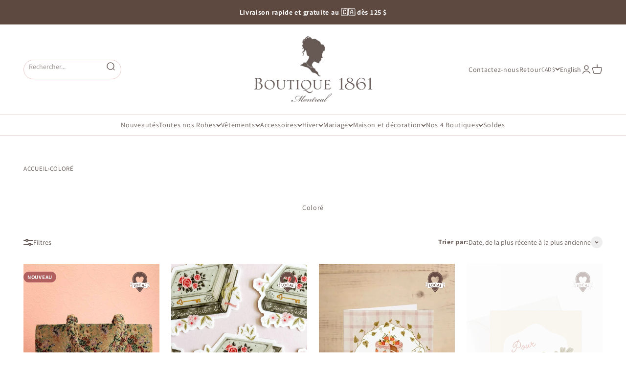

--- FILE ---
content_type: application/javascript; charset=utf-8
request_url: https://searchanise-ef84.kxcdn.com/preload_data.2w0K6a5k5I.js
body_size: 8596
content:
window.Searchanise.preloadedSuggestions=['prom dress','little black dress','la petite robe noire','white dress','red dress','black dress','pink dress','robe de bal','green dress','blue dress','robe rouge','midi dress','floral dress','prom dresses','robe blanche','robe noir','white dresses','robe courte','short dress','corset dress','burgundy dress','red dresses','robe rose','long sleeve dress','purple dress','sage green','yellow dress','long sleeve','robe bleu','wedding guest','wedding dress','short dresses','robe de soiree','silver dress','robe verte','robe jaune','gold dress','sequin dress','wrap dress','robe bal','navy dress','black dresses','robe beige','a line dresses','maxi dress','dos ouvert','formal dress','mini dress','robe midi','satin dress','yellow dresses','pink prom dress','robe sirène','maxi dresses','bridal dress','longue sleeves','robe cocktail','open back','long dresses','robe de','cache coeur','whit dress','polka dot','astelia taupe scarf with silver studs','robe de mariée','lace top','light yellow','mermaid dress','royal blue','robe mauve','robe bourgogne','short pink and green?q','robe marine','beige dress','purple dresses','blue dresses','corset top','brown dress','sparkly dress','long sleeve dresses','trench coat','robe mariee','robes de bal','manche longue','faux fur','off shoulder','petite garconne','navy blue','pink dresses','blazer dress','mini skirt','robe dos','robe longue','robe argent','pink prom','a line','empire waist','short black dress','pattern dress','dress white','green dresses','robe fleur','black top','boucles d\'oreilles','robe noire','orange dress','red sweater','sweater dress','green prom dress','robe bleue','robe brune','lace dress','grey dress','sage dress','robe mariage','a-line dress','halter dress','robe corset','robe de ball','white satin','robe violaine','christmas sweater','robe dos ouvert','white lace','black lace dress','robe satin','bridesmaid dresses','floral embroidered','white skirt','dress with sleeves','pink maxi dress','pink sweater','robe tulle','maxi lilac','long sleeves','light blue','cowl neck','robe manche','baltic amber','boy smells','col baveux','robe fleuri','v neck','taupe dress','sac à main','sequins dress','dress midi','strapless dress','white top','quilted jacket','hair bow','carte cadeau','robe vert','dorianna ivory floral embroidered cardigan','sonia sage','sonia burgundy','tulle dress','mini robe','robe fleurie','pink long dress','robe en tulle','robe bustier','bridesmaid dress','robe longues','crisp champagne','mini dresses','ball gown','robe maxi satinée à col baveux','wedding dresses','knit dress','cocktail dress','robes bal','convertible dress','gift set','lace dresses','robe ete','off the shoulder','dresses with pockets','garment bag','bodycon dress','holon brown','midi dresses','tie dress','sparkly maxi dress','vert sauge','purple prom dress','crochet mural','robe beige champagne','floral dress maxi','black heels','sleeve dress','tweed dress','bleu marin','polka dot dress','v eston','dark green','robe orange','black gown','wedding veil','maxi skirt','lavender dress','robe manches longues','green floral','cotton dress','black midi dress','mock neck','jacquard dress','white maxi dress','black wedding dress','backless dress','navy blue dress','mermaid maxi dress with slit','black sweater','talon haut','jupe noir','babydoll dresses','robe maxi','mauve dress','work dress','robe manche longue','black skirt','wool coat','col roule','hair clip','robe de bal rouge','orange dres','he satin finish will add a touch of elegance to your stunning outfit','mimi & august','rose dress','boucle d\'oreille','robe maxi bleu','pink midi','flora dress','navy prom','marine dress','white pattern','red wedding','veste ivoire','chiffon strapless dress','sweater vest','short prom dress','flower dress','taille basse','boucle oreille','moira mauve','bleu royal','polka dots','silk dresses','black jeans','daily story','champagne dress','halter neck','heart sweater','black long dress','drop waist','crop top','manches longues','fit and flared','black maxi dress','glitter dress','black cami','lilac dress','yellow prom dress','talons hauts','short dresse','cut out dress','winter boots','long sleeves dress','jupe noire','sequin top','white mini dress','maxi prom','april cornell','ruffle dress','chandail noel','maxi red','taille plus','white shoes','manteau long','short white dress','chiffon dress','janie navy','soia kyo','robe brillante','robe de graduation','julia green','robes rouge','chloe brown','white dress maxi','robe de val','floral dresses','robe bal verte','white cocktail dress','emerald dress','blue flower dress','robe de bal rose','open back prom','sweetheart neck','robe blanc','embroidered flowers dress','low waist','rust dress','pink skirt','long black prom dress','black corset','sequin prom dress','light pink dress','graduation dress','blue prom dress','robe champagne','robe de bal vert','body suit','short floral','white heels','long sleeve wedding dress','white prom','grey top','floral sweater','robe à corset','robe bà','robe en satin','tank top','high rise','lace dress white','corset cowl','blue dres','robe de mariage','dusty blue','bathing suit','pink short dress','lace skirt','crystal dress','robes marié','dress black','robe empire','tiered maxi dress','purple long dress','cottage core','mesh dress','gold prom dress','faux leather','ravyn burgundy','fur shawl','pink top','black pants','square neck','red maxi','tote bag','robe de nuit','samira burgundy sparkly mermaid maxi dress with slit','satin skirt','green prom dresses','one piece','royal blue dress','cowl neck satin prom dress','robe sirène ajustée à dos lacé','mermaid black dress','robe brun','baby blue','robe veston','hand cream','vert et or','sleeve white dress','white sleeve dress','ivory dress','rue de marli','white fur','robe noire maxi','glittery maxi dress','slip dress','rose gold','velvet dress','robe mini','soia & kyo','manteau brun','robe ivoire','robe or','rust sweater','jupe maxi','lounge set','robe satinee','short skirt','brown pants','jupe noire longue','robe manches','silver heels','robe moulante','linen dress','marylin red','low back','heart cardigan','t shirt','olive green','one shoulder','robe marie','robe de marié','brown prom dress','green coat','tea tree','ligne a','leather pants','astelia taupe scarf with silver studs?q','pixie mood','the satin finish will add a touch of elegance to your stunning outfit','vallata black','copper dress','emerald green','janie light blue chiffon maxi dress with sweetheart neckline and scarf','bow dress white','sparkly prom dress','dress blue','robe blazer','floral midi','robe grise','purple midi','pale blue','sleeves dresses','noir satin','mermaid sage','blue floral dress','bridal dresses','maxi robe','robe satin rose','blanc et','blue navy dress','syana light yellow','prom bustier','navy formal dress','reed diffuseur','robe rust','elenova noir','zorua marine','purple chiffon','syana blue','petite dresses','black dress white','strapless satin','robe co','green maxi','robe bleu m','sage satin','long sleeves long dresses','deep purple dress','robe foulard','robe motif','robe rouille','short long','crystal necklace','robes blanche','robes fleurie','robe courte bleu','short graduation dress','mermaid dress with slit','kitten heels','evening dress','one shoulder dress','bow dress','pleated dress','dentelle robe','robe noir en satin','prom bleu royal','robe bleu royal','tulle lace','bleu pale','irene black midi','veste blanche','tweed blanc','satin longue','black prom dress','fitted dress','prom dress blue','gold prom dresses','black sparkle prom dress','red maxi dresses','cardigan floral','dos dentelle','black belt','robe turquoise','black and white','knit tank','dos ouvert a','enamel pin','robe courte verte','robe courte danna','col montant','short green dress','kieran green','oversized sweaters','short wedding dress','crop sweater','darcy khaki','white suit','akari bleu pale','robe d\'été','blue bridesmaid','jupe satin','reese ivory','short pink dress','jupe rose','noir et blanc','blue satin dress','robe dos nu','nocthera layered tulle maxi corset dress with removable straps','geneva a-line tulle gown w removable sleeves','black maxi skirt','robe emeraude','talon noir','ballet shoes','black boot','bourgogne robe satin','white pepper','off shoul','white long dress','makarim robe maxi brune à une épaule','pink satin dress','white gown','alberta black','skirt short','skirt shorts','tube top','bridal mini dress','a line tulle dress','robe rose gold','white maxi','floral maxi dresses','floral maxi','dress with sleeve','robe a paillette','dress brown','navy prom dress','off shoulder wedding','cream dress','veste matelassée','satin scarf','tweed jacket','bustier corset','burgundy prom dress','kieran sage','la divine','fuzzy cardigan','bleu marine','tulle dresses','dresses with sleeves','a line dress','pencil skirt','black bra','cami noir','maxi strapless a line dress','robes de jour','cache cou','fuzzy sweater','blue sweater','faux leather jacket','robe bleu pale','teal dress','robe midi a col baveux','off-shoulder dresses','sac a cosmetique','light blue dress','yellow bridesmaid','skirt black','high neck','chandail dentelle','satin dress rust','black and white dress','backless mermaid','ivory bag','forbidden fig','samira blue','wide leg pants','pear & osmanthus','peter pan','marine blue','robe maxi ivoire','lace long sleeve','bal bleue','yellow dres','white midi dress','satin pants','beige sweater','felt coat','en francais','backless wedding','ball gown dress','gold maxi dress','sandales noir','red long dress','rose sweater','long black dress','voile mariée','gold lace','white blazer','blue long dress','wrap mermaid','multi colour','pearl necklace','off shoulder dress','black fur','robe vert sauge','soia and kyo','beige sleeves dress','satin midi','ivory gloves','match pot','draped dress','cowl neck satin','sweater dresses','long sleeve dress green','robe dentelle','dresses with scarf','maxi tulle','robe de bal corset','maison cadeau','winter coat','black shirt','robe longue convertible','jupe courte plaid','dressing gown','jupe short','winter motif','always in rose','dress print','dark jeans','gold buttons','high low','knitted dress','cropped ribbed top','midi skirt','dusty rose','gown with sleeves','robe bal mauve','petite wedding','white blouse','blush dress','wide leg','robe dore','black lace','eucalyptus & lime','long sleeve shirt','burning woods','style lingerie','sheer top','turtle neck','blue and white','corset sparkle','heart button','short sleeve','red gown','tainted love','haut blanc','ted baker','robe chemise','robe floral','deco noel','ebony peach','robe a pois','blue royal','rose and parfum','denim skirt','purple dress with','gift card','robe convertible','gift box','robe tricot','shift dress','let them eat cake','foulard surdimensionné','christmas ornament','decoration de noel','de noel','sweater brun','sleeveless sweater','pink shirt','gold skirt','la petite garçonne','robe velour','bleu lavande','black short dress','short sleeve dress','green satin dress','sparkly corset','oil diffuser','robes manches longues','dress prom','mermaid maxi','sparkling cuvée','vest en denim','denim dress','robe midi ajustée à dos lacé','arannia navy fitted midi dress with laced back','scarf with silver studs?q','curiosite floral cosmetic bag?q','arti gogna','verte emeraude','the melody','mini white dress','veston vert','robe en velour','straps maxi dress','square neck maxi dress','square neck maxi','mermaid pink','red maxi dress','slip dress maxi','black satin dress','bay leaf bergamot room spray','pink oversized knit','lara tulle maxi dress','alexia pink','mauve gown','pink petite dress','plum dress','black crop top','pink flower dress','robe de bal noir','leather coats','robe cotton','baby dress','satin mermaid maxi','robe bleue et rise','red skirt','floral maxi dress','empire taille','mid rise pants','flower earrings','floral strapless dress','pink prom dresse','robes de bal rose','sage tulle','button up','blue maxi','veste denim','white dress sleeves','robe en maxi chiffon et dentelle','robe maxi sirene','vert emeraude','long wrap dress','cardigan blue','satin white dress','diaz marine','silver shoes','jupe en satin','high heels','alienor off the shoulder','short pink','khanita noir','ketia champagne','moss green','sandra rouge','jupe denim','nayla noir','ketia noir','flowers accessories','bas collant','midi fitted','floral applique','3d floral','classic t shirt','pale yellow dress','pale blue dress','moira bleu','slip dresses','sonia sauge','beige pant','et noir','crochet pattern','burgundy sweatshirt','syana sage','pale blue midi','pale pink','moira verte','sleeves dress','sage high','kaia burgundy','izabella rust','dress with scarf','white lace top','button down vest','striped dress','robe volant fleurie','dress off the shoulder','denim jumpsuit','midi dress white','high neck dress','wedding guest dresses','black mini dresses','all our prom dresses','tea length dress','robe sirene mariage','robe k','rose pale','damask rose and cypress','light green','fitted prom','bridesmaid mauve','prom dress with slit','blue dress with','chloe burgundy','pink and gold','arannia green','robe strapless','robe noir longue','satin gloves','lilac prom dress','silver hoop','silicone freebra','strapless dress short','robe noir dentelle','robe noir en','voile de mariée','robe de bal avec bretelles','bourbon vanille','english tea','graduation card','merci poppies','bisou bisou','grad dresses','robe drop waist','jean jacket','lace midi skirt','lace jumpsuit','tank tops','crew neck','gala dresses','satin wedding ball gown','satin ball gown','straight leg','kimono court','makoto marine','robe verte court','collier perle','hand bag','emerald green dress','blue marine','incense stick','robe sirene bleu marin','dresses on sale','wine dress','chale en fausse fourrure','mini jupe','floral tulle','off the shoulder red','dress with lace','talia ivory','linen pant','royal blue short dress','long floral dress','dress flowers','corset ivory','no 3 candle','foster black platform heeled ankle boots','scarf dress','robe sage','darya bleu','navy mini dress','nayla black','black backless satin','black glitter','kesha vert','black bag','robe fleurie orange','pink prom dresses','green sequin','tulle corset dress','galway beige','robe marié en chiffon','robe en chiffon','graduation dresses','pink sweater bow','boucles d\'oreilles chat','wedding g','faya ivory','navy midi dress','knee length','floral white dress','faya dress','french cade','sleeves long dresses','black long','off the shoulder dress','neyla blanc bralette côtelée avec dos en dentelle','sparkly midi','a-line maxi dress with lace','satin blue','dress with cape','long white dress','burgundy shoes','dusty pink','robe à motifs','robe motifs','robe jaune pâle','flower straps','black bralet','robe dorée','izabella red','gabriela blue','janie blue','cody brown','wall hook','robes fleuris','robes fleuri','lace up','wedding dres','blue floral textured maxi mermaid dress','long sleeve midi dress','black shoes','black lace shoes','robe blanc satin','burgundy skirt','robes bleu satin','dress shawl','bow blazer','maxi skirts','midi skirts','wool coats','lavender prom','black strapless','incense sticks','haut dentelle','robe maxi coupe sirene','parisia textured maxi mermaid dress','white openwork dress','prom pink','sac marsy','purple floral','elpida beige','dail ystory','balcarce black romper with cut-outs','tulle skirt','pin douglas','robe janie','daman taupe','maxi babydoll','short dailys','short daily','black corset tulle dresses','robe de rouge','prom dress red','pearl bag','kesha green corset cowl','misha green corset cowl','robe blanche courte','crochet top','short polka','brown shirt','striped shirt','green sweater','robes bleu pale','robe lilas','bridal gloves','satin top','corset white','chemise blanc','grey pants','quilt jacket','sac beige','brown coat','brown bag','louna brown','ivory veil','corset bridal','sweater flower','samira bleu pale','lace a line dress','reusable bag','diffuser vanille','a pois','pink pants','robe bal bleue','sun dresses','robe bal corset','robe tulle verte','satin green dress','prom dress navy blue','gold dresses','shoes bride','long dress prom','purple maxi dresses','teddy coat','purple sweater','maxi bretelles','black floral','sonia pink','soulier de bal','strapless a line','rose gold prom dress','long sleeve prom dress','tricot floral','chiffon dress a-line','black backless dress prom','cape dress','satin dos ouvert','brown dre','black and orange','robe bal noire','satin long','yellow short dress','sonia dress','mare mare','robe à manches courtes','pleated skirt','brown skirt','purple dress prom','gold dresse','coral prom dresses','violaine green','navy slit','robe a cocktail','robe longue marine','lavender glitter','pink ruffle','nyra rouge','bride dresses','robe a','green cardigan','top blanc','square neck dress','tie front','a-line midi dress','teal sparkly','robe dl','chloé dress','camisole blanche','high neck dresses','cowl neckline','pink dresses long sleeve','oversized turtle neck sweaters','faux leather pants','white midi','crop cardigan','graduation short dresses','robes marine','star dress','jupe chiffon','rust bridesmaid','robe paillette','robe paillete','robe à manche longue','satin robe','white dress satin','wide-leg pants','longue sleeve dress','fur trim','bow strap','black v neck dress','honey citrus','bleu vert','pink gown','tie back dress','jupe satinée','felt skirt','bridesmaid embroidered','colleen burgundy asymmetrical satin dress','tamy light yellow','pozatik beige','oroh ivory','zoar ivory','rikuzen ivory','robe noire longue','misha vert','strapless blue','strapless green','strapless floral dress','satin a line wedding dress','isolina rose','black dres','augusta tulle gown w lace flowers','empire waist dresses','v neck prom dress','robe maxi rose','robe courte rose','robe midi rose','moso bamboo','white blue','shimmer dress','corset rop','scarf chiffon','black maxi strapless','open back maxi','cross back','green midi dress','bodice dress','mirjami flowers and dots','long cardigan','satin green','satin bell sleeve dress','pull fleur','midi flora o dress','corset back','robe de soirée blanche','aline mini','samira marine','col claudine','robe de bal tulle','robes bleu','lace maxi','strapless glitter','yellow prom dresses','ahbee dress','julia ivory','robe blanche manche longue','v neck sweater','embellished dress','sage maxi','khaoula robe licou asymétrique satin','pink strapless dress','pink silk dress','black and white polka dot dress','light yellow dress','french cade lavender','black maxi','robe rouge midi','yellow prom','red shoes','midi tulle dress','a line midi tulle dress','black dress long','yellow scarf','dentelle noir','jupes en velours côtelé','robe maxi licou','turtle neck sweater','haut blanc dentelle','bubble bath','chandail fleuri','mouse ornament','sous vêtement','veste jeans','midi cream dress','callum grey','elyse purple','lace short dress','maxi bleu','sonia red','robe bal rouge','fleurs artificielles','moira purple','dress short sleeve','mouse felt','maxi dress sleeves','creme dress','haut floral','pantalon tricot','sibenik vert pantalon taille haute avec plis','pantalon jambe evase noir','dress sleeves','sparkly pockets','wedding dresses long sleeve lace','tulle rose','fuzzy green','belt crys','cut outs','chandail bourgogne','lace chiffon','day dress','robes courtes','ribbed knit','white glitter','melo black','robe bal violet','pink fuzzy','sonia bourgogne','make-up bag','veston sans manche','chiffon scarf','robe de bal verte','hair scarf','tweed skirt','brown satin','dark blue','white tank top','rose paillette','pearl purse','gloriosa bustier corset top w lace up back','dress white wedding','dresse wedding','pin stripe','black tulle','dryer balls','bague or','veste sans manche','black sparkly','fur lined','bridal shoes','long gown','tokyo milk','matcha mood','lenai taupe','abomey haut boutonné à imprimé de plage','elyse s','soft pants','robe longue rose','bead black dress','turbo beige','neckline dress','polka tulle dresses','high neck collar','neck knit','robe manche courte','rose shirt','ear cuff','bag charm','beaded dresses','plaid skirt','the shoulder dress','robe marié court','light blue long dress','jupe longue','ballet flats','candle gift set','écharpe rose','sparkling dress','green short dress','midi black dress','robe longue noire','haut rouge sans manches','hair claw','claw clip','white robe','floral short dress','sparkling rose','dress jacket','cache maillot','robes de nuit','robe courte noire','robe bal bleu','cotton shirt','carte merci','glitter short dress','blazer and','ivory lace dress','jump suit','foulard en satin','blue chiffon','floral jacket','belted blazer','noir et doré','robe sable','maxi black dress','dress wrap','soulier blanc','beach dresses','black heel','robe coton','long gold dress','robe longue manches longues','silk wedding dress','pink floral dress','robe manche long','cropped sweater','veston satin','blue open back','french blue','sequin pants','pochette ordinateur','mauve tulle','high slit','hair pin','short sequin dress','robe boucle','teakwood spices reed diffuser','tavern travertine mini dish','matcha mood enamel pin','matcha mood stickers','wavy ceramic match pot grey','hestiane ivory','drape dress','chandelle rose','robe baby','argent robe','pink and dress','night gown','black bow dress','santal vanille','zorua burgundy','nyra burgundy mermaid dress','champagne maxi dress','cardigan veste','lace up dress','rose top','long black','robe de bal noire','robe avec bustier','denim shirt','robe à volants','white pants','robes us','faux suede','robe sirene satin','vintage dresses','sherpa coat','glitter heels','robe lin','red long sleeve dress','ling sleeve dress','corset mermaid dress','sonia black','wick trimmer','chiffon purple','lip balm','dolna pêche','top and skirt','fleece tight','riven beige','pearl heel','burgundy top','burgundy ribbed','burgundy soft ribbed','robe longue rouge','rose champagne','black corset top','burgundy soft ribbed knit','red floral','black maxi halter','combishort veston','multi way','pink blush dress','plus size','blanc court','denim vest','jacquard dres','red lace','montréal bougie','bow earring','floral bead','tea set','samira b','adelphia navy','rice flower','milk and honey','vintage dress','bourbon and vanilla','robe dentelle blanche','ceinture cristaux','blue formal dress','green sparkly','green pants','jupe cuir','black boots','green floral dress','glittery v-neck maxi dress','tulle gown','robe manche longues','white long sleeve','stoneware mug','laurel leaf','yellow floral','fur coat','front tie','silver necklace set','bleu foncé','long sleeve gown','robe de bleu','short dress navy','short black sparkly dress','les candle','knitted pants','wrap dresses','soutien gorge','bleu robe bal','pink blazer','alix teal','top dentelle noir','corset d','long sleeve dress brides maid','elastic belt','wide elastic belt w textured buckle','chandail brun','long dresses with sleeves','white long sleeve dress','white tie top','white tie','strapless midi','skirt midi','sparkly lavender maxi adoxia','sparkly lavender maxi','savon corde','milk bath','vanilla candle','longue dress','built in shorts','front pleats','black straight leg pants','savon liquide','low waisted skirt','bow tie','note pad','robe bal jaune','souliers noires','bottes noires','fuzzy knit','sage green dress long','yellow lace','champagne cowl neck','purple flower','jupe tull','backless lace','robe satin blanc','skirt set','wedding sleeves','cassis & rose','emerie blue translucent a-line corset dress','sequin midi','robe à paillettes','robes à manche longue','prom dress open back','robe blanc decollete','silver gown','long ivory floral dress','robe lila','robe rose pale','pyjama satin','blue grey','ambre et lumiere','tote bag facades','robe salopette','robe chandail','sherie brown','pink satin','candle gift','rosegold sequin','wrap dres','set of earring','candle set','robe blanche midi','cow neck','avec manches','long light blue bridesmaid dress','white bridesmaid','tie strap floral','maxi floral dress','nyra vert','lexy champagne','wedding dress silk','light blue dresses','light blue long dresses','off shoulder sweater','robe satin maxi','robe corset sequins','silk dress','long chiffon corset dress','sac en coton','a line maxi dress with lace','mini card','amali a','lily of the valley','moira dress white','velvet wrap','robe bal decolleté','hyedi bleu pâle robe en tulle à décolleté plongeant','hardin mauve','sage mermaid','décoration noel','pink off the shoulder','robe maxi sirène a dos ouvert','silver sequin','black sparkly dress','empire waist dress','noeud rose','bougie lavande','robe brillant','isabella gown','robe drapé','coconut papaya','black dress sequin','mini parfum','set de table','sac banane','padua bourgogne manteau en feutre avec ceinture','black set','veston robe','robe de bal floral','robe emerie','pull beige','maxi convertible','sirène à cristaux','rhinestone heel','red cardigan','yellow wedding dress','collar shirt','robe bal bleu royal','long sleeved maxi dresses','plaid maxi dresses','candy cane','sandals bridal','navy sparkly dress','robe bretelles','chiffon midi','in love','chemise blanche','rain boots','sweetheart neckline','red dres','goji tarocco','chandail de noel','violaine dress','tricot rouge','chandail blanc','black sequin prom dress','christmas baking','robe de graduation noir','grey sweater','short graduation dresses','lemon jelly bottle de plus plateforme','robe de bourgogne','lilac purple','jupe rouge','gingham pants','with long sleeves','haut bourgogne','pyjama rouge','tulle maxi dress','robe de b','lilac maxi','infinity dress','dress violet','robe portefeuille','carte de noël','red coat','robe rose courte','robe demoiselle honneur','boucle rouge','robe maternité','blue vest','veste bleu','christmas magic','silver heel','maxi purple','midi white dress','christmas sweat','cardigan sweaters','tricot sans manches','bell sleeves','chandail de','dark red','red dress short','fleur de riz','sweater black','tricot de','black sequin','vintage print','robe noel','bonne fête papa','suede pants','brown sweater','haut nouer','cowl blue','dover beige','sonia maxi dress navy','navy slip','puff sleeve','bell sleeve','polka dot prom','hand chain','robe longue avec manche','robe longue avec','robe de verte','sandales beiges','high waisted','prom dress short','kage dark','black short dress prom','robes avec poches','niken taupe','green coat soia kyo','mustard maxi','yellow maxi','pink glitter','robe lavende','magnolia black','blue length','robe ball noir','egyptian musk','long green','taille a','col coeur','porte feuille','ensemble blanc','strapless pink','cardigan brun','goat milk','myrcella ardent red bustier gown','boob tape','yurtof bleu','dos nu','bridal hair','diaz green','elida caramel short fake fur coat','robe de en','rench coat','nalo polymer','manteau noir','robe verte?q','robe blanche?q','coat green','chandail chaud','red deess','boycon dress','chloe pink neck q','la vie la mort eau de parfum','la vie la mort eau de parfum?q','dorianna ivory floral embroidered cardigan?q','yellow dresses?q','l\'atelier de','carry on','dress red','white dressing','norina long strapless jacquard dress with belt','norina long strapless?q','boy smells?q','snowbound sadie','red dresses?q','red dress?q','robe de bal bleu'];

--- FILE ---
content_type: application/javascript; charset=utf-8
request_url: https://searchanise-ef84.kxcdn.com/templates.2w0K6a5k5I.js
body_size: 39582
content:
Searchanise=window.Searchanise||{};Searchanise.templates={Platform:'shopify',StoreName:'Boutique 1861 ',AutocompleteLayout:'multicolumn_new',AutocompleteStyle:'ITEMS_MULTICOLUMN_LIGHT_NEW',AutocompleteDescriptionStrings:0,AutocompleteSuggestionCount:1,AutocompleteCategoriesCount:2,AutocompletePagesCount:0,AutocompleteItemCount:4,AutocompleteShowProductCode:'N',AutocompleteShowRecent:'Y',AutocompleteShowMoreLink:'Y',AutocompleteIsMulticolumn:'Y',AutocompleteTemplate:'<div class="snize-ac-results-content"><div class="snize-results-html" style="cursor:auto;" id="snize-ac-results-html-container"></div><div class="snize-ac-results-columns"><div class="snize-ac-results-column"><ul class="snize-ac-results-list" id="snize-ac-items-container-1"></ul><ul class="snize-ac-results-list" id="snize-ac-items-container-2"></ul><ul class="snize-ac-results-list" id="snize-ac-items-container-3"></ul><ul class="snize-ac-results-list snize-view-all-container"></ul></div><div class="snize-ac-results-column"><ul class="snize-ac-results-multicolumn-list" id="snize-ac-items-container-4"></ul></div></div></div>',AutocompleteMobileTemplate:'<div class="snize-ac-results-content"><div class="snize-mobile-top-panel"><div class="snize-close-button"><button type="button" class="snize-close-button-arrow"></button></div><form action="#" style="margin: 0px"><div class="snize-search"><input id="snize-mobile-search-input" autocomplete="off" class="snize-input-style snize-mobile-input-style"></div><div class="snize-clear-button-container"><button type="button" class="snize-clear-button" style="visibility: hidden"></button></div></form></div><ul class="snize-ac-results-list" id="snize-ac-items-container-1"></ul><ul class="snize-ac-results-list" id="snize-ac-items-container-2"></ul><ul class="snize-ac-results-list" id="snize-ac-items-container-3"></ul><ul id="snize-ac-items-container-4"></ul><div class="snize-results-html" style="cursor:auto;" id="snize-ac-results-html-container"></div><div class="snize-close-area" id="snize-ac-close-area"></div></div>',AutocompleteItem:'<li class="snize-product ${product_classes}" data-original-product-id="${original_product_id}" id="snize-ac-product-${product_id}"><a aria-label="${autocomplete_aria_label}" href="${autocomplete_link}" class="snize-item" draggable="false"><div class="snize-thumbnail"><img src="${image_link}" class="snize-item-image ${additional_image_classes}" alt="${autocomplete_image_alt}"></div><span class="snize-title">${title}</span><span class="snize-description">${description}</span>${autocomplete_product_code_html}${autocomplete_product_attribute_html}${autocomplete_prices_html}${reviews_html}<div class="snize-labels-wrapper">${autocomplete_in_stock_status_html}${autocomplete_product_discount_label}${autocomplete_product_tag_label}${autocomplete_product_custom_label}</div><div class="snize-add-to-cart-container">${autocomplete_action_button_html}</div></a></li>',AutocompleteMobileItem:'<li class="snize-product ${product_classes}" data-original-product-id="${original_product_id}" id="snize-ac-product-${product_id}"><a aria-label="${autocomplete_aria_label}" href="${autocomplete_link}" class="snize-item"><div class="snize-thumbnail"><img src="${image_link}" class="snize-item-image ${additional_image_classes}" alt="${autocomplete_image_alt}"></div><div class="snize-product-info"><span class="snize-title">${title}</span><span class="snize-description">${description}</span>${autocomplete_product_code_html}${autocomplete_product_attribute_html}<div class="snize-ac-prices-container">${autocomplete_prices_html}</div><div class="snize-labels-wrapper">${autocomplete_in_stock_status_html}${autocomplete_product_discount_label}${autocomplete_product_tag_label}${autocomplete_product_custom_label}</div>${reviews_html}<div class="snize-add-to-cart-container">${autocomplete_action_button_html}</div></div></a></li>',LabelAutocompleteCategories:'Collections',LabelAutocompleteResultsFound:'Showing [count] results for',ResultsShow:'Y',ResultsStyle:'RESULTS_BIG_PICTURES_NEW',ResultsItemCount:48,ResultsShowActionButton:'N',ResultsShowFiltersIn:'top',ResultsShowOptionVariants:'Y',ResultsTitleStrings:1,ResultsDescriptionStrings:0,ResultsUseAsNavigation:'templates',ResultsProductsPerRow:4,ResultsEnableStickyFilters:'Y',ResultsStickyFiltersDevice:'both',LabelResultsSortRelevance:'Pertinence',SmartNavigationIncludeCategoriesPartInUrl:'N',ShowBestsellingSorting:'Y',ShowDiscountSorting:'Y',LabelResultsTabCategories:'Collections',Translations:{"fr":{"LabelAutocompleteAddToCart":"Ajouter au panier","LabelAutocompleteCategories":"Collections","LabelAutocompleteDidYouMean":"Voulez vous dire: [suggestions]?","LabelAutocompleteFrom":"De","LabelAutocompleteInStock":"En Inventaire","LabelAutocompleteMobileSearchInputPlaceholder":"Rechercher dans la boutique\u2026","LabelAutocompleteMore":"Plus","LabelAutocompleteMoreProducts":"Voir les [count] items","LabelAutocompleteNoCategoriesFound":"Aucune collection trouv\u00e9e","LabelAutocompleteNoPagesFound":"Aucune page trouv\u00e9e","LabelAutocompleteNoSearchQuery":"Commencez \u00e0 taper ci-dessus pour rechercher\u2026","LabelAutocompleteNoSuggestionsFound":"Aucune suggestion trouv\u00e9e","LabelAutocompleteNothingFound":"D\u00e9sol\u00e9, aucun r\u00e9sultat pour [search_string].","LabelAutocompleteNumReviews":"[count] avis","LabelAutocompleteOutOfStock":"\u00c9puis\u00e9","LabelAutocompletePages":"Pages","LabelAutocompletePopularSuggestions":"Inspirez-vous de ces recherches populaires: [suggestions]","LabelAutocompletePreOrder":"Pr\u00e9commande","LabelAutocompleteProductAttributeTitle":"","LabelAutocompleteProductDiscountText":"[discount]% de rabais","LabelAutocompleteProducts":"Produits","LabelAutocompleteResultsFound":"Voir [count] r\u00e9sultats pour","LabelAutocompleteSearchInputPlaceholder":"","LabelAutocompleteSeeAllProducts":"Voir tous les produits","LabelAutocompleteSku":"","LabelAutocompleteSuggestions":"Suggestions populaires","LabelAutocompleteTypeForResults":"Commencez \u00e0 taper pour afficher les r\u00e9sultats","LabelAutocompleteViewCart":"Voir le panier","LabelAutocompleteViewProduct":"Voir le produit","LabelAutocompleteZeroPriceText":"Prix sur demande","LabelResultsAddToCart":"Ajouter au panier","LabelResultsApplyFilters":"Appliquer","LabelResultsBestselling":"Meilleur vendeur","LabelResultsBucketsShowMore":"Voir plus","LabelResultsDidYouMean":"Voulez-vous dire: [suggestions]?","LabelResultsFeatured":"En vedette","LabelResultsFilters":"Filtres","LabelResultsFound":"[count] r\u00e9sultas pour \"[search_string]\"","LabelResultsFoundWithoutQuery":"[count] r\u00e9sultats trouv\u00e9s","LabelResultsFrom":"De","LabelResultsInStock":"En Inventaire","LabelResultsInfiniteScrollingLoadMore":"En voir plus","LabelResultsNoReviews":"Aucun Avis","LabelResultsNothingFound":"Aucun r\u00e9sultat pour [search_string]","LabelResultsNothingFoundSeeAllCatalog":"Votre recherche \"[search_string]\" n\u2019a donn\u00e9 aucun r\u00e9sultat. Consultez [link_catalog_start] d\u2019autres articles dans notre boutique [link_catalog_end]","LabelResultsNothingFoundWithoutQuery":"Aucun r\u00e9sultat","LabelResultsNumReviews":"[count] avis","LabelResultsOutOfStock":"\u00c9puis\u00e9","LabelResultsPaginationCurrentPage":"[page] de [total_pages]","LabelResultsPaginationNextPage":"Prochain \u2192","LabelResultsPaginationPreviousPage":"\u2190 Pr\u00e9c\u00e9dent","LabelResultsPreOrder":"Pr\u00e9commande","LabelResultsProductAttributeTitle":"","LabelResultsProductDiscountText":"[discount]% de rabais","LabelResultsQuantity":"Quantit\u00e9","LabelResultsQuickView":"Aper\u00e7u rapide","LabelResultsResetFilters":"R\u00e9initialiser les","LabelResultsSelectedFilters":"[count] s\u00e9lectionn\u00e9","LabelResultsShowProducts":"Afficher [count] produits","LabelResultsSku":"","LabelResultsSortBy":"Trier par","LabelResultsSortCreatedAsc":"Date: Ancien \u00e0 Nouveau","LabelResultsSortCreatedDesc":"Date: Nouveau \u00e0 Ancien","LabelResultsSortDiscountDesc":"Rabais: \u00c9lev\u00e9 \u00e0 faible","LabelResultsSortPriceAsc":"Prix: Faible \u00e0 \u00e9lev\u00e9","LabelResultsSortPriceDesc":"Prix: \u00c9lev\u00e9 \u00e0 faible","LabelResultsSortRatingAsc":"Avis: Faible \u00e0 \u00e9lev\u00e9","LabelResultsSortRatingDesc":"Avis: \u00c9lev\u00e9 \u00e0 faible","LabelResultsSortRelevance":"Pertinence","LabelResultsSortTitleAsc":"Titre: A-Z","LabelResultsSortTitleDesc":"Titre: Z-A","LabelResultsSortTotalReviewsAsc":"Nombre d\u2019avis: Faible \u00e0 \u00e9lev\u00e9","LabelResultsSortTotalReviewsDesc":"Nombre d\u2019avis: \u00c9lev\u00e9 \u00e0 faible","LabelResultsTabCategories":"Collections","LabelResultsTabPages":"Pages","LabelResultsTabProducts":"Produits","LabelResultsViewCart":"Voir le panier","LabelResultsViewFullDetails":"Voir tous les d\u00e9tails","LabelResultsViewProduct":"Voir le produit","LabelResultsZeroPriceText":"Prix sur demande","LabelSeoDescription":"Shop [search_request] on [store_name]","LabelSeoDescriptionFilters":"Shop [search_request] [filters] on [store_name]","LabelSeoTitle":"[search_request] - [store_name]","LabelSeoTitleFilters":"[filters] \/ [search_request] - [store_name]","LabelStickySearchboxInputPlaceholder":"Que cherchez-vous aujourd\u2019hui?"}},SwymCorporationWishlistPlusSupport:'Y',AutocompleteTagLabels:{"2171184":{"label_id":2171184,"product_tag":"new","format":"text","type":"text","text":"New","bg_color":"B25F5F","text_color":"FFFFFF","image_type":null,"image_url":null,"position":null},"2185972":{"label_id":2185972,"product_tag":"sale","format":"text","type":"text","text":"On Sale","bg_color":"5a6e73","text_color":"FFFFFF","image_type":null,"image_url":null,"position":null},"2190534":{"label_id":2190534,"product_tag":"final sale","format":"text","type":"text","text":"Final Sale","bg_color":"ffffff","text_color":"b25f5f","image_type":null,"image_url":null,"position":null},"2195228":{"label_id":2195228,"product_tag":"soon","format":"text","type":"text","text":"Coming Soon","bg_color":"545454","text_color":"FFFFFF","image_type":null,"image_url":null,"position":null},"2195230":{"label_id":2195230,"product_tag":"bestseller","format":"text","type":"text","text":"Bestseller","bg_color":"dea199","text_color":"FFFFFF","image_type":null,"image_url":null,"position":null},"2195232":{"label_id":2195232,"product_tag":"bis","format":"text","type":"text","text":"Back In Stock","bg_color":"A31A44","text_color":"FFFFFF","image_type":null,"image_url":null,"position":null}},AutocompleteCustomLabels:{"2171184":{"label_id":2171184,"product_tag":"new","format":"text","type":"text","text":"New","bg_color":"B25F5F","text_color":"FFFFFF","image_type":null,"image_url":null,"position":null},"2185972":{"label_id":2185972,"product_tag":"sale","format":"text","type":"text","text":"On Sale","bg_color":"5a6e73","text_color":"FFFFFF","image_type":null,"image_url":null,"position":null},"2190534":{"label_id":2190534,"product_tag":"final sale","format":"text","type":"text","text":"Final Sale","bg_color":"ffffff","text_color":"b25f5f","image_type":null,"image_url":null,"position":null},"2195228":{"label_id":2195228,"product_tag":"soon","format":"text","type":"text","text":"Coming Soon","bg_color":"545454","text_color":"FFFFFF","image_type":null,"image_url":null,"position":null},"2195230":{"label_id":2195230,"product_tag":"bestseller","format":"text","type":"text","text":"Bestseller","bg_color":"dea199","text_color":"FFFFFF","image_type":null,"image_url":null,"position":null},"2195232":{"label_id":2195232,"product_tag":"bis","format":"text","type":"text","text":"Back In Stock","bg_color":"A31A44","text_color":"FFFFFF","image_type":null,"image_url":null,"position":null}},ResultsTagLabels:{"2195166":{"label_id":2195166,"product_tag":"new","format":"text","type":"text","text":"New","bg_color":"B25F5F","text_color":"FFFFFF","image_type":"new","image_url":null,"position":"top-left"},"2195168":{"label_id":2195168,"product_tag":"sale","format":"text","type":"text","text":"On Sale","bg_color":"5a6e73","text_color":"FFFFFF","image_type":"new","image_url":null,"position":"top-left"}},ResultsCustomLabels:{"2195166":{"label_id":2195166,"product_tag":"new","format":"text","type":"text","text":"New","bg_color":"B25F5F","text_color":"FFFFFF","image_type":"new","image_url":null,"position":"top-left"},"2195168":{"label_id":2195168,"product_tag":"sale","format":"text","type":"text","text":"On Sale","bg_color":"5a6e73","text_color":"FFFFFF","image_type":"new","image_url":null,"position":"top-left"}},ReviewsShowRating:'Y',ResultsPlatformSortingCategories:{"new":"9342662","occasion":"9574743","red":"23105789","back-in-stock":"23944525","necklaces":"24994037","broches-pins-3":"24994041","belts":"24994065","all":"25045153","blue":"25053005","under-60":"25053397","60-90":"25053401","90-120":"25053405","120-150":"25053409","90-150":"25053417","over-120":"25053433","over-90":"25053437","green":"25053881","yellow":"25053889","black":"25053945","beige":"25053957","purple":"25053961","pink":"25053965","orange":"25053969","over-150":"25053993","cream":"25054041","size-grand-large":"25067729","size-moyen-medium":"25067733","size-t-petit-x-small":"25067737","size-petit-small":"25067741","size-t-grand-x-large":"25067745","size-taille-unique-one-size":"25067793","size-8":"25067813","size-10":"25067817","size-6":"25067829","size-tt-petit-xx-small":"25067853","gold":"25076841","silver":"25076861","size-6-5":"25082937","size-7-5":"25082941","size-7":"25082949","size-8-5":"25082953","size-9":"25082957","size-9-5":"25082961","size-5-5":"25082965","turquoise":"25128529","colore-colourful":"25128653","bracelets":"25725085","foulards-scarves":"25725125","sacs-bags":"25774033","vestons-blazers":"25792081","tricots-sweaters":"25792669","jupes-skirts":"25802509","accessoires-cheveux-hair-accessories":"26100460","bagues-rings":"26110260","boucles-doreilles-earrings":"26159652","size-tt-grand-xx-large":"26537208","size-5":"28078096","pastel":"29116256","size-tttt-grand-xxxx-large":"29224324","size-4-5":"29366728","arti-gogna":"29767652","tops":"31898432","robes":"31898468","kimono":"31898572","shoes":"31899124","cadeaux-gifts":"31900652","ttt-grand-xxx-large":"31902036","size-ttt-grand-xxx-large":"31910920","soldout":"31912340","la-petite-robe-noire":"35824772","lunettes-glasses":"42942660","une-piece-one-piece":"57693252","taille-plus":"167086212","midi":"180257924","maxi":"180258180","court":"180263108","set":"180264068","a-line":"180264260","fitted":"180264836","bustier":"180264964","the":"181759492","google-merchant":"185537156","justaucorps-bodysuits":"185873796","choker":"190036292","statement":"190037252","pendant-necklace":"190037572","crystal":"190037700","long-necklace":"190037892","pendant-earrings":"190039428","crystal-1":"190039684","clous-studs":"190039876","perles-pearls":"190039940","sandrine":"190046020","vetements-clothing":"190048516","bas-bottoms":"190930564","vintage":"190935364","local-brands":"190940548","jordan-de-ruiter":"190942276","lingerie":"190960772","accessoires-all":"190961988","platforms":"191099396","heels":"191099460","bal":"191099716","bottes-boots":"191099844","flats":"191099908","basics":"191100804","noir-et-blanc-black-and-white":"191100868","chapeaux-hats":"376004296","in-store-gift-cards":"398415953","online-gift-cards":"398432273","blouse":"415317777","tee-shirt":"415317905","tank-top":"415318353","off-shoulder":"415318673","stripes":"415319377","crop-top":"415322641","long-sleeves":"415323793","lace-tops":"417557393","denim":"417934545","stripes-1":"417936657","last-chance":"422996881","culottes-panties":"423760593","nuisette-nightie":"423761105","slip-on":"429539473","boutique-1861":"432011793","boudoir-1861":"432012433","manteaux-coats":"432076241","swimsuit":"432076689","cosmetique-cosmetics":"432076817","certificat-cadeau-gift-certificate":"432076881","click-and-collect":"432076945","free-gift":"432077009","gants-gloves":"432077073","livraison":"432077137","jarretiere":"432077201","savon":"691470353","vente-sale-bfcm":"739934225","resort-sale":"802881553","robe-sale":"804814865","accessoires-sale":"805437457","stocking-stuffers":"886865937","parties":"886931473","dresses-lpg":"947453969","la-petite-garconne-chapitre-2":"953942033","boutique-1861-la-petite-garconne-chapitre-2":"953974801","la-petite-garconne-la-petite-garconne-chapitre-2":"954007569","boudoir-1861-la-petite-garconne-chapitre-2":"954040337","souliers-boudoir-shoes-boudoir":"966557713","parfum-perfume":"967573521","papeterie-stationary":"967737361","ambiance-ambience":"967770129","maison-garconne":"967802897","soin-care":"987365393","uni":"1049788433","chaussettes-socks":"2261942289","printemps-spring":"3229745169","la-petite-garconne":"56262983788","summer-collection-collection-estivale":"56330158188","minimalisme":"56332812396","wedding-guest":"63342248003","fall-automne":"77389234243","fetes-holidays":"88055283779","bridal-accessories":"92843573315","boutique-1861-la-petite-garconne":"94348509251","hiver-winter":"94683693123","st-valentin":"96957694019","pantalons-pants":"97004945475","shorts":"97005305923","wide-leg":"97005371459","cropped-pants":"97005502531","bralette":"97351925827","chaines-pendentifs-charms-chains":"97920516163","ornate-jewellery":"98396799043","creations-quebecoises":"134113984579","sneakers":"135978516547","sandals":"135979728963","festival":"136894087235","duo-eiane":"137303654467","mm-mob":"138015735875","outerwear":"138350788675","cardigans":"140193103939","winter-accessories-2":"153945931843","bride":"154065371203","bridesmaid":"154066190403","under-20":"154335543363","20-40":"154335969347","over-40":"154336002115","under-40":"154336854083","bijoux":"154532118595","collection":"154556301379","fine-jewelry":"154601914435","jumpsuits-on-sale":"154653622339","rain-boots":"154766180419","jeans":"154863796291","promaccessories-bal":"155017510979","lady-in-red":"155081703491","date-night":"155149172803","famille1861":"155307311171","dresses-with-pockets":"155313537091","cocktail-dresses":"155633680451","work-dresses":"155633713219","burgundy":"155821932611","stay-cozy":"155874033731","mask-masques":"162111094851","kitchen-dining":"162696790083","arts-decorations":"162697510979","les-imparfaits":"163670327363","gift-with-purchase":"164265558083","cadeau-gift":"164265590851","fall-dress":"164468621379","pre-order":"164831887427","test-wishlist":"165021417539","kids-clothing":"165383766083","christmas-market":"165749522499","gift-box":"165924143171","fitted-pants":"167257210947","straight-leg":"167257243715","joggers":"167258193987","crossbody-bags":"167347650627","backpacks":"167347683395","clutches-and-wallets":"167347748931","tote-bags":"167347781699","hoops":"167349813315","ear-clips":"167349846083","hair-clips":"167353581635","hair-scrunchies":"167353614403","headbands":"167353647171","wedding-veils":"167353679939","women-entrepreneurs":"260521132099","spring-summer-dresses":"261289214019","fondation-meres-avec-pouvoir":"261864423491","online-exclusive":"262018105411","imparfaits-imperfects":"262018170947","quebec-native-woman-association":"262639288387","nana-the-brand":"262718619715","seamless":"262991904835","cottagecore":"263285145667","pattern":"263698088003","white":"263819231299","dailystory":"264066433091","unisex":"264068661315","under-10":"264069283907","over-10":"264069316675","under-50":"264069349443","over-50":"264069382211","t-lees":"264450637891","tokyo-milk":"264450736195","pixie-mood":"264450932803","pilgrim":"264451031107","matt-nat":"264451162179","lollia":"264451194947","lili-graffiti":"264451227715","dr-martens":"264451293251","dot-lil":"264451391555","appprenti-organik":"264451489859","voluspa":"264451522627","sokoloff-lingerie":"264451588163","sloane-tea":"264451620931","de-massy":"264451719235","apothecary-by-pure-home-couture":"264451850307","dress":"264480587843","accessoires":"264481341507","engagement-party":"265248079939","donation-box-international-women-s-day-2022":"265454682179","bkind":"265705324611","satin-dresses":"266224861251","floral-dresses":"267126046787","infinity-dress-violaine":"267183784003","long-sleeve-dresses":"267447599171","100-200":"267639881795","200-500":"267639914563","500-1000":"267639947331","1000-and-more":"267640012867","white-dresses":"267658002499","wild-rose-sparrow":"268618891331","archive-by-margot-elena":"270064484419","winter-accessories":"270293925955","boy-smells":"270359494723","test-adalynn-s_":"270445314115","resort":"270709063747","margot-elena":"270709424195","traine":"271833759811","levis":"271916040259","lemon-jelly":"272791765059","quebec-native-women":"272920281155","barbie-capsule-collection":"272934699075","heirloom-1":"272968155203","group-cassidy":"275292782659","group-elvya":"275292880963","babydoll-dresses-and-rompers":"276046676035","skincare-products":"276209172547","hair-body-products":"276210090051","nail-polish":"276210122819","bath-products":"276222967875","body-oil":"276223066179","scrub":"276223098947","lotions":"276223131715","hand-cream":"276223197251","hair-products":"276223230019","candles":"276223295555","diffusers":"276223328323","room-sprays":"276223361091","midi-dresses-on-sale":"276223393859","maxi-dresses-on-sale":"276223426627","short-dresses-on-sale":"276223459395","clothing-on-sale":"276223524931","coats-on-sale":"276223557699","shoes-on-sale":"276223590467","mermaid-dresses":"276223656003","sparkling-dresses":"276223688771","lace-dresses":"276223721539","straight-fit-dresses":"276223754307","60-100":"276564279363","over-100":"276564312131","mouse-holiday-ornaments":"276653998147","short-sleeves":"278871638083","strapless":"278871703619","mermaid":"278874685507","open-back":"278875209795","corset":"278875242563","lace":"278877470787","satin":"278877503555","tulle":"278877536323","sparkle":"278877569091","ball-gown":"278878552131","polka-dots":"278902865987","floral":"278902898755","animal-print":"278902931523","plaid":"278902964291","houndstooth":"278902997059","brown":"278910926915","grey":"278911156291","coton-corail":"279051239491","nalo-polymer":"279112220739","foonie":"279112351811","navy":"279191814211","sleeveless":"279941939267","pockets":"279942201411","slit":"279942332483","crochet":"279942758467","tweed":"279945871427","hair-combs":"279946100803","fresh":"279946133571","woody":"279946166339","fruits":"279946199107","citrus":"279946231875","herb":"279946297411","sweet":"279946330179","jewelry":"279946428483","flare":"279946461251","flower":"279946920003","diffuser":"279947149379","spray":"279947214915","bath-body":"279963172931","face":"279963271235","perfume":"279963336771","lips":"279963369539","necklines":"279963402307","hairclips":"279963566147","scrunchies":"279963598915","round":"279963631683","v-neck":"279964024899","sweetheart":"279964057667","boat-neck":"279964221507","square":"279964254275","cowl":"279964287043","halter-neck":"279964319811","turtleneck":"279964352579","velvet":"279994826819","warm-spicy":"279999053891","spring-cleaning-vip-collection":"281035079747","mandatory-fees":"281143935043","group_de-bourgh":"281394413635","group_yara":"281394446403","group_jonny":"281394479171","group_knares":"281394511939","group_set-lanajane":"281394544707","group_magnolia":"281394577475","group_set-iasi":"281394610243","group_reneane":"281394643011","group_a-la-brunante":"281394675779","group_turbo":"281394708547","group_aase":"281394741315","group_abaculi":"281394774083","group_abetir":"281394806851","group_abvolo":"281394839619","group_abra":"281394872387","group_aby":"281394905155","group_acy":"281394937923","group_adagio":"281394970691","group_adarus":"281395003459","group_adele":"281395036227","group_adelie":"281395068995","group_adelphia":"281395101763","group_adenon":"281395134531","group_adifa":"281395167299","group_adorae":"281395200067","group_aedre":"281395232835","group_aegle":"281395265603","group_aelis":"281395298371","group_aerie":"281395331139","group_aethera":"281395363907","group_afui":"281395396675","group_agave":"281395429443","group_agnolia":"281395462211","group_agoyan":"281395494979","group_aiani":"281395527747","group_aimi":"281395560515","group_airlia":"281395593283","group_aishlee":"281395626051","group_alaria":"281395658819","group_akao":"281395691587","group_alcobendas":"281395724355","group_alcorcon":"281395757123","group_alexa":"281395789891","group_alfa":"281395822659","group_algae":"281395855427","group_alfifa":"281395888195","group_algesiras":"281395920963","group_aliana":"281395953731","group_aliie":"281395986499","group_aliki":"281396019267","group_alimoor":"281396052035","group_aliquis":"281396084803","group_alitta":"281396117571","group_alius":"281396150339","group_allonge":"281396183107","group_aloisa":"281396215875","group_alony":"281396248643","group_alta":"281396281411","group_altus":"281396314179","group_alzette":"281396346947","group_amavi":"281396379715","group_amarys":"281396412483","group_amberr":"281396445251","group_amelia-bowl":"281396478019","group_amerikana":"281396510787","group_amelia-plate":"281396543555","group_amelia-mug":"281396576323","group_anahis":"281396609091","group_anaki":"281396641859","group_anastasia":"281396674627","group_ancone":"281396707395","group_andra":"281396740163","group_andriy":"281396772931","group_anelie":"281396805699","group_aneby":"281396838467","group_animos":"281396871235","group_aniol":"281396904003","group_anisha":"281396936771","group_aniston":"281396969539","group_annelise":"281397002307","group_anny":"281397035075","group_anniken":"281397067843","group_antibes":"281397100611","group_anouk":"281397133379","group_antin":"281397166147","group_apalota":"281397198915","group_apama":"281397231683","group_apini":"281397264451","group_araminta":"281397297219","group_arcachon":"281397329987","group_ardoz":"281397362755","group_areane":"281397395523","group_arianna":"281397428291","group_aristee":"281397493827","group_aristella":"281397526595","group_arkham":"281397559363","group_arlo":"281397592131","group_arles":"281397624899","group_arma":"281397657667","group_arnemande":"281397690435","group_aroha":"281397723203","group_arrecife":"281397755971","group_asaia":"281397788739","group_asako":"281397821507","group_ashai":"281397854275","group_ashanti":"281397887043","group_ashlyn":"281397919811","group_aslaug":"281397952579","group_aspen":"281397985347","group_assoura":"281398018115","group_assieni":"281398050883","group_astoria":"281398083651","group_astral":"281398116419","group_athenia":"281398149187","group_ater":"281398181955","group_athenna":"281398214723","group_athens":"281398247491","group_athy":"281398280259","group_ati":"281398313027","group_ator":"281398345795","group_atyrau":"281398378563","group_aubrey":"281398411331","group_auckland":"281398444099","group_audio":"281398476867","group_audesse":"281398509635","group_auranis":"281398542403","group_auris":"281398575171","group_avelina":"281398607939","group_avalon":"281398640707","group_avocatier":"281398673475","group_ayr":"281398706243","group_ayten":"281398739011","group_azalea":"281398771779","group_azula":"281398804547","group_baab":"281398837315","group_babette":"281398870083","group_babimost":"281398902851","group_bacoli":"281398935619","group_bagnolet":"281398968387","group_baku":"281399001155","group_balcarce":"281399033923","group_balletomane":"281399099459","group_bale":"281399132227","group_baluchon":"281399164995","group_bangkok":"281399197763","group_bantal":"281399230531","group_bao":"281399263299","group_baobab":"281399296067","group_barakaldo":"281399361603","group_barnet":"281399394371","group_barriot":"281399427139","group_bartin":"281399459907","group_battu":"281399492675","group_baudoyer":"281399525443","group_baumeles":"281399558211","group_beaucaire":"281399590979","group_beaurice":"281399623747","group_bedarieu":"281399656515","group_belfort":"281399689283","group_bella":"281399722051","group_beluth":"281399754819","group_belvie":"281399787587","group_benere":"281399820355","group_benidorm":"281399853123","group_benita":"281399885891","group_berenice":"281399918659","group_bergame":"281399951427","group_bergen":"281399984195","group_berlin":"281400016963","group_besancon":"281400049731","group_bezie":"281400082499","group_beziers":"281400115267","group_bibury":"281400148035","group_bilbao":"281400180803","group_birk":"281400213571","group_bjork":"281400246339","group_birna":"281400279107","group_blackpool":"281400311875","group_blairr":"281400344643","group_blossum":"281400377411","group_blood":"281400410179","group_bobby":"281400442947","group_bocal":"281400475715","group_bogota":"281400508483","group_bois":"281400541251","group_bolga":"281400574019","group_bologne":"281400606787","group_bolor":"281400639555","group_bonaparte":"281400672323","group_boob":"281400705091","group_borough":"281400770627","group_bossugan":"281400803395","group_brahmeide":"281400836163","group_braize":"281400868931","group_braite":"281400901699","group_bravo":"281400934467","group_bray":"281400967235","group_brazzaville":"281401032771","group_bredig":"281401065539","group_briar":"281401098307","group_brigitte":"281401131075","group_brisson":"281401163843","group_britannica":"281401196611","group_britt":"281401229379","group_bromley":"281401262147","group_brossard":"281401294915","group_bruca":"281401327683","group_brunei":"281401360451","group_bucarest":"281401393219","group_budva":"281401425987","group_bukavu":"281401458755","group_burnaby":"281401491523","group_buseto":"281401524291","group_bustranden":"281401557059","group_bussigny":"281401589827","group_butterflies":"281401622595","group_byroon":"281401655363","group_cabria":"281401688131","group_caddy":"281401720899","group_caen":"281401753667","group_caeruleum":"281401786435","group_cafeier":"281401819203","group_cagliari":"281401851971","group_cajon":"281401884739","group_calathea":"281401917507","group_calgary":"281401950275","group_calliope":"281401983043","group_calye":"281402015811","group_camelia":"281402048579","group_camila":"281402081347","group_canaries":"281402114115","group_cancun":"281402146883","group_capricornus":"281402179651","group_capzhua":"281402212419","group_caritas":"281402245187","group_carora":"281402277955","group_carpo":"281402310723","group_red-door":"281402343491","group_bicycle-and-balloons":"281402376259","group_carter":"281402409027","group_casablanca":"281402441795","group_casale":"281402474563","group_casilda":"281402507331","group_cassidy":"281402540099","group_cassiopeia":"281402572867","group_cassy":"281402605635","group_castella":"281402638403","group_castelldefels":"281402671171","group_castelluzzo":"281402703939","group_castra":"281402736707","group_catheline":"281402769475","group_cavalier":"281402802243","group_cecile":"281402835011","group_cedre":"281402867779","group_cefalu":"281402900547","group_celastina":"281402933315","group_celia":"281402966083","group_celeriter":"281402998851","group_cento":"281403031619","group_cephee":"281403064387","group_cerilan":"281403097155","group_cersei":"281403129923","group_cesia":"281403162691","group_chaarme":"281403195459","group_chalon":"281403228227","group_chalva":"281403260995","group_chamaeleon":"281403293763","group_chantay":"281403326531","group_charlene":"281403359299","group_charlotte":"281403392067","group_charly":"281403424835","group_charmhing":"281403457603","group_chaya":"281403490371","group_chayli":"281403523139","group_chevy":"281403555907","group_chiavari":"281403588675","group_chichester":"281403621443","group_chiliwack":"281403654211","group_chiesa":"281403686979","group_chloe":"281403719747","group_chorley":"281403752515","group_chunkyss":"281403785283","group_chrona":"281403818051","group_ciel-dhiver":"281403850819","group_ciel-nuit":"281403883587","group_cimulis":"281403916355","group_cissiae":"281403949123","group_civilis":"281403981891","group_clara":"281404014659","group_clary":"281404047427","group_classiqe":"281404080195","group_clevedon":"281404112963","group_cleveland":"281404145731","group_cloppen":"281404178499","group_cloppenburg":"281404211267","group_cocona":"281404244035","group_coek":"281404276803","group_cognassier":"281404309571","group_coka":"281404342339","group_collis":"281404375107","group_coloma":"281404407875","group_combault":"281404440643","group_coma":"281404473411","group_colonel":"281404506179","group_complector":"281404538947","group_constance":"281404571715","group_conie":"281404604483","group_cordia":"281404637251","group_cordoba":"281404670019","group_cotonnier":"281404702787","group_cordova":"281404735555","group_cracovie":"281404768323","group_croate":"281404801091","group_crocci":"281404833859","group_crocevie":"281404866627","group_croixe":"281404899395","group_crux":"281404932163","group_cuenca":"281404964931","group_cupido":"281404997699","group_custonaci":"281405030467","group_cybill":"281405063235","group_cyrus":"281405096003","group_cyli":"281405128771","group_czaplinek":"281405161539","group_dahana":"281405194307","group_dana":"281405227075","group_damascus":"281405259843","group_dandiline":"281405292611","group_darcy":"281405325379","group_daria":"281405358147","group_dardilly":"281405390915","group_dasiane":"281405423683","group_dassel":"281405456451","group_dattilo":"281405489219","group_davao":"281405521987","group_debar":"281405587523","group_deliah":"281405620291","group_deka":"281405653059","group_delta":"281405685827","group_demie":"281405718595","group_derby":"281405751363","group_derella":"281405784131","group_desert":"281405816899","group_detourne":"281405849667","group_devika":"281405882435","group_dezra":"281405915203","group_dhome":"281405947971","group_dianoia":"281405980739","group_diatou":"281406013507","group_distyle":"281406046275","group_dinteranthus":"281406079043","group_dita":"281406111811","group_divanie":"281406144579","group_dobraga":"281406177347","group_dolgoprudny":"281406210115","group_dodoma":"281406242883","group_dolly":"281406275651","group_dolna":"281406308419","group_dominique":"281406341187","group_domingo":"281406373955","group_dorie":"281406406723","group_dorys":"281406439491","group_dovaline":"281406472259","group_douai":"281406505027","group_doved":"281406537795","group_dudley":"281406570563","group_duleek":"281406603331","group_dunedin":"281406636099","group_dysis":"281406668867","group_dzyatlava":"281406701635","group_echo":"281406734403","group_edris":"281406767171","group_effet":"281406799939","group_eflyr":"281406832707","group_eggje":"281406865475","group_egges":"281406898243","group_eidbustranden":"281406931011","group_eidfjord":"281406963779","group_eilat":"281406996547","group_eireine":"281407029315","group_eirlys":"281407062083","group_elarisse":"281407094851","group_elba":"281407127619","group_elatia":"281407160387","group_elberta":"281407193155","group_elche":"281407225923","group_elderia":"281407258691","group_eliona":"281407291459","group_eliana":"281407324227","group_elite":"281407356995","group_elody":"281407389763","group_elpida":"281407422531","group_elvas":"281407455299","group_elvya":"281407488067","group_elyria":"281407520835","group_elyrina":"281407553603","group_elyse":"281407586371","group_emersin":"281407619139","group_emmia":"281407651907","group_enveloppe":"281407684675","group_engla":"281407717443","group_envy":"281407750211","group_enya":"281407782979","group_epanouissement":"281407815747","group_epernay":"281407848515","group_eranka":"281407881283","group_erick":"281407914051","group_eris":"281407946819","group_eriqua":"281407979587","group_erkalim":"281408012355","group_estelle":"281408045123","group_esther":"281408077891","group_etain":"281408110659","group_euphea":"281408143427","group_euthenia":"281408176195","group_eva":"281408208963","group_evolet":"281408241731","group_eyja":"281408274499","group_faaset":"281408307267","group_fabia":"281408340035","group_facille":"281408372803","group_fafe":"281408405571","group_fagerfjord":"281408438339","group_fairlight":"281408471107","group_faith":"281408503875","group_faiwer":"281408536643","group_falejde":"281408569411","group_faksfjord":"281408602179","group_falstad":"281408634947","group_fandalton":"281408667715","group_farnham":"281408700483","group_faro":"281408733251","group_faroe":"281408766019","group_fecho":"281408798787","group_felisa":"281408831555","group_fenix":"281408864323","group_fernn":"281408897091","group_ferrol":"281408929859","group_filippa":"281408962627","group_filly":"281408995395","group_finley":"281409060931","group_finna":"281409093699","group_fiordi":"281409126467","group_fira":"281409159235","group_flos":"281409224771","group_folkestone":"281409257539","group_forgia":"281409290307","group_foxtrot":"281409323075","group_fraises":"281409355843","group_francoise":"281409388611","group_freya":"281409454147","group_frona":"281409486915","group_frosti":"281409519683","group_fuengi":"281409552451","group_fulgatore":"281409585219","group_funafuti":"281409617987","group_fuyang":"281409650755","group_funchal":"281409683523","group_fyurat":"281409716291","group_gabby":"281409749059","group_gaborone":"281409781827","group_gabella":"281409814595","group_gaelle":"281409847363","group_gamora":"281409880131","group_gatineau":"281409912899","group_geia":"281409945667","group_geira":"281409978435","group_genk":"281410011203","group_genet":"281410043971","group_gertra":"281410076739","group_gery":"281410109507","group_getxo":"281410142275","group_ghent":"281410175043","group_gialonft":"281410207811","group_gijon":"281410240579","group_gillian":"281410273347","group_giurgiu":"281410306115","group_glakail":"281410338883","group_glib":"281410371651","group_glina":"281410404419","group_glione":"281410437187","group_glykeria":"281410469955","group_golf":"281410502723","group_gothique":"281410535491","group_gouveia":"281410568259","group_granby":"281410601027","group_granollers":"281410633795","group_grazy":"281410666563","group_greenwich":"281410699331","group_greske":"281410732099","group_grogy":"281410764867","group_grutha":"281410797635","group_gunda":"281410830403","group_guango":"281410863171","group_gurito":"281410895939","group_gwenny":"281410928707","group_habenla":"281410961475","group_gysele":"281410994243","group_hagen":"281411027011","group_haifa":"281411059779","group_haguenau":"281411092547","group_halden":"281411125315","group_haley":"281411158083","group_hamburg":"281411190851","group_hamilton":"281411223619","group_hanrine":"281411256387","group_hargeisa":"281411289155","group_harmonia":"281411321923","group_harribey":"281411354691","group_hartur":"281411387459","group_haumea":"281411420227","group_hausen":"281411452995","group_havaa":"281411485763","group_hautmont":"281411518531","group_havre":"281411551299","group_haxis":"281411584067","group_hayal":"281411616835","group_hazel":"281411649603","group_heather":"281411682371","group_heidi":"281411715139","group_helia":"281411747907","group_hellee":"281411780675","group_helma":"281411813443","group_helsinki":"281411846211","group_henwen":"281411878979","group_hercules":"281411911747","group_hermanas":"281411944515","group_herstal":"281411977283","group_hesses":"281412010051","group_heswall":"281412042819","group_hevenleigh":"281412075587","group_hidaka":"281412108355","group_hilda":"281412141123","group_hilde":"281412173891","group_hilo":"281412206659","group_holly":"281412239427","group_hirna":"281412272195","group_homard":"281412304963","group_honeyy":"281412337731","group_horologium":"281412370499","group_hotel":"281412403267","group_houria":"281412436035","group_hoya":"281412468803","group_huba":"281412501571","group_huaraz":"281412534339","group_huy":"281412567107","group_hwasa":"281412599875","group_hyeres":"281412632643","group_hydrus":"281412665411","group_hyade":"281412698179","group_icewind":"281412730947","group_idelle":"281412763715","group_ifaty":"281412796483","group_ignatia":"281412829251","group_iksa":"281412862019","group_ilaria":"281412927555","group_imagi":"281412960323","group_ilona":"281412993091","group_imatra":"281413025859","group_imna":"281413058627","group_inari":"281413091395","group_imogen":"281413124163","group_india":"281413156931","group_invera":"281413189699","group_irun":"281413222467","group_irma":"281413255235","group_ismira":"281413288003","group_isolina":"281413320771","group_isolone":"281413353539","group_issie":"281413386307","group_istra":"281413419075","group_itzel":"281413451843","group_izah":"281413484611","group_izola":"281413517379","group_jaelyn":"281413550147","group_jaen":"281413582915","group_jaipur":"281413615683","group_jakarta":"281413648451","group_jena":"281413681219","group_jenette":"281413713987","group_jenny":"281413746755","group_jete":"281413779523","group_jezebel":"281413812291","group_jihyo":"281413845059","group_jhoye":"281413877827","group_jinny":"281413910595","group_jluenli":"281413943363","group_johanie":"281413976131","group_joelene":"281414008899","group_johanna":"281414041667","group_johvi":"281414074435","group_jonca":"281414107203","group_jokla":"281414139971","group_jordan":"281414172739","group_jorden":"281414205507","group_joro":"281414238275","group_josiane":"281414271043","group_josie":"281414303811","group_journey":"281414336579","group_juana":"281414369347","group_juba":"281414402115","group_jude":"281414434883","group_jules":"281414467651","group_julia":"281414500419","group_juliene":"281414533187","group_julieth":"281414565955","group_junin":"281414631491","group_jurin":"281414664259","group_jutrel":"281414697027","group_juva":"281414729795","group_juxue":"281414762563","group_kadence":"281414795331","group_kaia":"281414828099","group_kahaluu":"281414860867","group_kajal":"281414893635","group_kailania":"281414926403","group_kalani":"281414959171","group_kalel":"281414991939","group_kamoti":"281415024707","group_kamza":"281415057475","group_karaba":"281415090243","group_karelle":"281415123011","group_karilia":"281415155779","group_karla":"281415188547","group_kaspiysk":"281415221315","group_karlik":"281415254083","group_katherine":"281415286851","group_katya":"281415319619","group_kavala":"281415352387","group_kaya":"281415385155","group_kaylin":"281415417923","group_kazann":"281415450691","group_keala":"281415483459","group_keiss":"281415516227","group_kekua":"281415548995","group_kele":"281415581763","group_kenaka":"281415614531","group_kelowna":"281415647299","group_kenitra":"281415680067","group_kenneth":"281415712835","group_kerava":"281415745603","group_kesha":"281415778371","group_ketsia":"281415811139","group_khalesy":"281415843907","group_khalkis":"281415876675","group_khappa":"281415909443","group_kharokopion":"281415942211","group_khemiset":"281415974979","group_khiky":"281416007747","group_kietrz":"281416040515","group_kiana":"281416073283","group_kiira":"281416106051","group_kinsley":"281416138819","group_kirkenes":"281416171587","group_kirsi":"281416204355","group_kitsch":"281416237123","group_kiruna":"281416269891","group_kloe":"281416302659","group_kokola":"281416335427","group_kolono":"281416400963","group_komia":"281416433731","group_konin":"281416466499","group_koolina":"281416499267","group_konstantynow":"281416532035","group_korcula":"281416564803","group_koppelo":"281416597571","group_korina":"281416630339","group_koror":"281416663107","group_korra":"281416695875","group_koscier":"281416728643","group_kozienice":"281416761411","group_kovna":"281416794179","group_krahken":"281416826947","group_kristen":"281416859715","group_kruszwica":"281416892483","group_kristy":"281416925251","group_krypt":"281416958019","group_kugel":"281416990787","group_kumrovec":"281417023555","group_kumasi":"281417056323","group_kunga":"281417089091","group_kunow":"281417121859","group_kutecat":"281417154627","group_kuznia":"281417187395","group_kylie":"281417220163","group_kyria":"281417252931","group_kyzyl":"281417285699","group_lace":"281417318467","group_ladek":"281417351235","group_laka":"281417384003","group_lakhideamani":"281417449539","group_lalali":"281417482307","group_lamia":"281417515075","group_langon":"281417580611","group_lariza":"281417613379","group_larryk":"281417646147","group_larvik":"281417678915","group_laryssa":"281417711683","group_lasatine":"281417744451","group_lasin":"281417777219","group_latresne":"281417842755","group_lassi":"281417875523","group_latum":"281417908291","group_laucala":"281417941059","group_laurye":"281417973827","group_laurie":"281418006595","group_lauvhe":"281418039363","group_lawrence":"281418072131","group_layla":"281418104899","group_lazy":"281418137667","group_le-baiser":"281418170435","group_le-chasseur":"281418203203","group_leba":"281418235971","group_lecco":"281418268739","group_leeds":"281418301507","group_legnano":"281418334275","group_lehavre":"281418367043","group_lenai":"281418399811","group_leilani":"281418432579","group_lenes":"281418465347","group_leni":"281418498115","group_leonie":"281418563651","group_leonora":"281418596419","group_letheria":"281418629187","group_leony":"281418661955","group_lexy":"281418694723","group_leyde":"281418727491","group_lhuis":"281418760259","group_licata":"281418793027","group_libbra":"281418825795","group_lichfield":"281418858563","group_liesel":"281418891331","group_liliane":"281418924099","group_lilou":"281418956867","group_lily":"281418989635","group_limnaee":"281419022403","group_linares":"281419055171","group_linaya":"281419087939","group_linen-face-mask":"281419120707","group_linkoping":"281419153475","group_lip":"281419186243","group_lipik":"281419219011","group_lipno":"281419251779","group_lisbon":"281419284547","group_lisieux":"281419317315","group_livingstone":"281419350083","group_liyan":"281419382851","group_lizane":"281419415619","group_lizza":"281419448387","group_lizzie":"281419481155","group_lizzolo":"281419513923","group_lluvia":"281419546691","group_loranda":"281419579459","group_lorca":"281419612227","group_lorenae":"281419644995","group_loula":"281419677763","group_lorient":"281419710531","group_body-lotion":"281419743299","group_luanda":"281419776067","group_luane":"281419808835","group_lubien":"281419841603","group_luban":"281419874371","group_lucia":"281419907139","group_ludza":"281419939907","group_lueur":"281419972675","group_lukela":"281420005443","group_lunaria":"281420038211","group_lusaka":"281420070979","group_luzalaka":"281420103747","group_lydia":"281420136515","group_lynne":"281420169283","group_lyrissa":"281420202051","group_maav":"281420234819","group_maddie":"281420267587","group_madeleine":"281420300355","group_maelle":"281420333123","group_mahajanga":"281420365891","group_maggye":"281420398659","group_mahalia":"281420431427","group_maihori":"281420464195","group_mailie":"281420496963","group_mainz":"281420529731","group_maisie":"281420562499","group_maitee":"281420595267","group_maliha":"281420628035","group_malmo":"281420660803","group_mamie":"281420693571","group_manila":"281420759107","group_manaus":"281420791875","group_manitou":"281420824643","group_manizales":"281420857411","group_margao":"281420890179","group_maree":"281420922947","group_mariza":"281420955715","group_mariguana":"281420988483","group_marousi":"281421021251","group_marnie":"281421054019","group_marta":"281421086787","group_marthine":"281421152323","group_maya":"281421185091","group_mayanne":"281421217859","group_mazie":"281421250627","group_meari":"281421283395","group_meda":"281421316163","group_medea":"281421348931","group_melbourne":"281421381699","group_mekketo":"281421414467","group_melda":"281421447235","group_melilla":"281421480003","group_meole":"281421512771","group_merida":"281421545539","group_mercedes":"281421578307","group_merignas":"281421611075","group_meron":"281421643843","group_merrow":"281421676611","group_meryt":"281421709379","group_merytaz":"281421742147","group_meshka":"281421774915","group_methon":"281421807683","group_metrosideros":"281421840451","group_metta":"281421873219","group_miami":"281421905987","group_mia":"281421938755","group_miaro":"281421971523","group_miass":"281422004291","group_micheline":"281422037059","group_miechow":"281422069827","group_mielec":"281422102595","group_miira":"281422135363","group_miirsk":"281422168131","group_mikaila":"281422200899","group_mikki":"281422233667","group_mikoo":"281422266435","group_milanoa":"281422299203","group_milena":"281422331971","group_mimallone":"281422364739","group_mirando":"281422397507","group_mirissa":"281422463043","group_miriane":"281422495811","group_mirjami":"281422528579","group_mirmande":"281422561347","group_mogilno":"281422594115","group_mohaire":"281422626883","group_moira":"281422659651","group_mona":"281422692419","group_moino":"281422725187","group_mongo":"281422757955","group_monpazier":"281422790723","group_monoceros":"281422823491","group_monki":"281422856259","group_monterrey":"281422889027","group_monza":"281422921795","group_moresby":"281422954563","group_morag":"281422987331","group_mosgiel":"281423020099","group_mosta":"281423052867","group_mounai":"281423085635","group_motril":"281423118403","group_mouvemente":"281423151171","group_mox":"281423183939","group_mulhouse":"281423216707","group_munich":"281423249475","group_muryn":"281423282243","group_mutsu":"281423315011","group_muscaa":"281423347779","group_mykhonos":"281423380547","group_myrah":"281423413315","group_myrania":"281423446083","group_myrcella":"281423478851","group_naemi":"281423511619","group_myrtille":"281423544387","group_nagini":"281423577155","group_nairobi":"281423609923","group_nahaven":"281423642691","group_naksu":"281423675459","group_nalchik":"281423708227","group_namie":"281423740995","group_nalleli":"281423773763","group_naneroi":"281423806531","group_nania":"281423839299","group_nantwich":"281423872067","group_napae":"281423904835","group_naomie":"281423937603","group_naples":"281423970371","group_narack":"281424003139","group_narnia":"281424035907","group_narcissa":"281424068675","group_nashi":"281424101443","group_natey":"281424134211","group_natras":"281424166979","group_naura":"281424199747","group_nemeia":"281424232515","group_nemus":"281424265283","group_neomie":"281424298051","group_nepherty":"281424330819","group_netra":"281424363587","group_neve":"281424396355","group_neveah":"281424429123","group_niamey":"281424461891","group_niawu":"281424494659","group_nicko":"281424527427","group_nicole":"281424560195","group_nida":"281424592963","group_nija":"281424625731","group_nikaia":"281424658499","group_niken":"281424691267","group_nikey":"281424724035","group_nikita":"281424756803","group_nilia":"281424789571","group_nimbus":"281424822339","group_ninah":"281424855107","group_nirvana":"281424887875","group_nixie":"281424920643","group_norah":"281424953411","group_noor":"281424986179","group_norcia":"281425018947","group_norra":"281425051715","group_notra":"281425084483","group_nottingham":"281425117251","group_nouem":"281425150019","group_noumea":"281425215555","group_november":"281425248323","group_novgorod":"281425281091","group_novosi":"281425313859","group_novina":"281425346627","group_nowa":"281425379395","group_nowogrod":"281425412163","group_nubia":"281425444931","group_nowskie":"281425477699","group_numba":"281425510467","group_numich":"281425543235","group_nuova":"281425576003","group_nyhla":"281425608771","group_nykha":"281425641539","group_nynet":"281425674307","group_nysa":"281425707075","group_nyura":"281425739843","group_oakland":"281425772611","group_oberhausen":"281425805379","group_ocala":"281425838147","group_odessa":"281425870915","group_odette":"281425903683","group_oia":"281425936451","group_olivier":"281426001987","group_okoye":"281426034755","group_orage":"281426067523","group_orenb":"281426100291","group_oreyl":"281426133059","group_orfila":"281426165827","group_orhei":"281426198595","group_orion":"281426231363","group_orsk":"281426264131","group_orzesze":"281426296899","group_osaka":"281426329667","group_oscar":"281426362435","group_oshakati":"281426395203","group_osijek":"281426427971","group_ouardia":"281426460739","group_oufa":"281426493507","group_ovasta":"281426526275","group_ovca":"281426559043","group_oydis":"281426591811","group_oyonnax":"281426624579","group_ozma":"281426657347","group_padstow":"281426690115","group_paide":"281426722883","group_paige":"281426755651","group_paislee":"281426788419","group_palencia":"281426821187","group_palermo":"281426853955","group_paloma":"281426886723","group_panama":"281426919491","group_papa":"281426952259","group_paramaribo":"281426985027","group_paris":"281427017795","group_park":"281427050563","group_parnu":"281427083331","group_parsa":"281427116099","group_partye":"281427148867","group_pasly":"281427181635","group_patras":"281427214403","group_patricia":"281427247171","group_pavier":"281427279939","group_pecs":"281427312707","group_peggie":"281427345475","group_pelplin":"281427378243","group_pepita":"281427411011","group_peppa":"281427443779","group_perceval":"281427476547","group_perishton":"281427509315","group_perth":"281427542083","group_pessac":"281427574851","group_petales":"281427607619","group_petitgrain":"281427640387","group_phebes":"281427673155","group_pezenas":"281427705923","group_phoenix":"281427738691","group_piana":"281427771459","group_piansk":"281427804227","group_picasso":"281427836995","group_pierra":"281427869763","group_pietersaari":"281427902531","group_pila":"281427935299","group_piltene":"281427968067","group_pirot":"281428000835","group_plagjia":"281428033603","group_plock":"281428066371","group_plonsk":"281428099139","group_plymouth":"281428131907","group_polise":"281428164675","group_polly":"281428197443","group_pombal":"281428230211","group_pommier":"281428262979","group_pompei":"281428295747","group_pontevedra":"281428328515","group_pori":"281428361283","group_prague":"281428394051","group_prairie":"281428426819","group_preddu":"281428459587","group_premier":"281428492355","group_premier-cercle":"281428525123","group_pretoria":"281428557891","group_priscilla":"281428590659","group_pronoia":"281428623427","group_proszowice":"281428656195","group_provost":"281428688963","group_prudence":"281428721731","group_puck":"281428754499","group_pulborough":"281428787267","group_pulsations":"281428820035","group_puppis":"281428852803","group_purtalotum":"281428885571","group_putril":"281428918339","group_pyzdry":"281428951107","group_qertin":"281428983875","group_quadran":"281429016643","group_quando":"281429049411","group_quam":"281429082179","group_quanto":"281429114947","group_quebec":"281429147715","group_quinn":"281429180483","group_questio":"281429213251","group_quinsley":"281429246019","group_quorena":"281429278787","group_raccourci":"281429311555","group_raciaz":"281429344323","group_radkow":"281429377091","group_raelyn":"281429409859","group_raguel":"281429442627","group_raje":"281429475395","group_rajni":"281429508163","group_rakel":"281429540931","group_ramila":"281429573699","group_raney":"281429606467","group_raphart":"281429639235","group_randers":"281429672003","group_raquel":"281429704771","group_rarea":"281429737539","group_rasdale":"281429770307","group_rashmi":"281429803075","group_ratibago":"281429835843","group_rauha":"281429868611","group_rawa":"281429901379","group_reagan":"281429934147","group_reda":"281429966915","group_reese":"281429999683","group_reinbeck":"281430032451","group_reine":"281430065219","group_renaix":"281430097987","group_renesmee":"281430130755","group_rennes":"281430163523","group_resko":"281430196291","group_ressie":"281430229059","group_revda":"281430261827","group_rezina":"281430294595","group_rhubarbe":"281430327363","group_riga":"281430360131","group_riccia":"281430392899","group_rilievo":"281430425667","group_rimini":"281430458435","group_ripson":"281430491203","group_rita":"281430523971","group_rivas":"281430556739","group_riven":"281430589507","group_river":"281430622275","group_roanne":"281430655043","group_rochester":"281430687811","group_romeo":"281430720579","group_ronwe":"281430753347","group_room-spray":"281430786115","group_roquetas":"281430818883","group_rotherham":"281430851651","group_routrar":"281430884419","group_rouma":"281430917187","group_rozamond":"281430949955","group_roveto":"281430982723","group_ruby-short":"281431015491","group_ruby-crewneck":"281431048259","group_rudolph":"281431081027","group_rumoi":"281431113795","group_rundu":"281431146563","group_rursus":"281431179331","group_rutaro":"281431212099","group_rutta":"281431277635","group_rutril":"281431310403","group_saadie":"281431343171","group_sabadell":"281431375939","group_sabira":"281431408707","group_sacz":"281431441475","group_sagittarius":"281431474243","group_saguenay":"281431507011","group_sainte":"281431539779","group_saler":"281431572547","group_sambir":"281431605315","group_samina":"281431638083","group_sandra":"281431670851","group_sandy":"281431703619","group_sansia":"281431736387","group_sanlucar":"281431769155","group_sant":"281431801923","group_sapinette":"281431834691","group_sanya":"281431900227","group_sarita":"281431932995","group_sasha":"281431965763","group_sarah":"281431998531","group_sasso":"281432031299","group_savannah":"281432064067","group_savila":"281432096835","group_savon-de-marseille":"281432129603","group_sayure":"281432162371","group_scopello":"281432195139","group_scorpius":"281432227907","group_scorace":"281432260675","group_seattle":"281432293443","group_seia":"281432326211","group_selah":"281432358979","group_selana":"281432391747","group_selena":"281432424515","group_sentiment":"281432457283","group_senji":"281432490051","group_seoul":"281432522819","group_serenite":"281432555587","group_sergiev":"281432588355","group_serpa":"281432621123","group_serpens":"281432653891","group_set-cilia":"281432686659","group_set-diez":"281432719427","group_set-marsa":"281432752195","group_set-brie":"281432784963","group_set-flauro":"281432817731","group_set-ksiaz":"281432850499","group_set-laryk":"281432883267","group_set-loft":"281432916035","group_set-luqa":"281432948803","group_set-toby":"281432981571","group_set-melo":"281433014339","group_set-mida":"281433047107","group_set-beja":"281433079875","group_set-dignes":"281433112643","group_set-jesen":"281433145411","group_alinae":"281433178179","group_erable":"281433210947","group_set-cassiana":"281433243715","group_sevunti":"281433276483","group_sevika":"281433309251","group_sewnat":"281433342019","group_shafinaz":"281433374787","group_sharbel":"281433407555","group_shanley":"281433440323","group_sharidan":"281433473091","group_shawny":"281433505859","group_shevona":"281433538627","group_shifrun":"281433571395","group_shilo":"281433604163","group_shimi":"281433636931","group_sibay":"281433669699","group_sibenik":"281433702467","group_siemna":"281433735235","group_siena":"281433768003","group_sigrid":"281433800771","group_sigtu":"281433833539","group_sindi":"281433866307","group_singapour":"281433899075","group_sisak":"281433931843","group_smiltene":"281433964611","group_sobiyet":"281433997379","group_snofn":"281434030147","group_sofie":"281434062915","group_soiya":"281434095683","group_solin":"281434128451","group_somensac":"281434161219","group_somin":"281434193987","group_sonia":"281434226755","group_sophia":"281434259523","group_stela":"281434292291","group_st-jacques":"281434325059","group_sophya":"281434357827","group_steria":"281434390595","group_sterope":"281434423363","group_stevette":"281434456131","group_stevie":"281434488899","group_stine":"281434521667","group_stratford":"281434554435","group_stuttgart":"281434587203","group_styel":"281434619971","group_suai":"281434652739","group_sunderland":"281434685507","group_suleja":"281434718275","group_surat":"281434751043","group_sutton":"281434783811","group_suzie":"281434816579","group_sveti":"281434849347","group_sweepa":"281434882115","group_taclet":"281434914883","group_tahoe":"281434947651","group_tailhac":"281434980419","group_taipei":"281435013187","group_tallemaja":"281435045955","group_talavera":"281435078723","group_tamarinier":"281435111491","group_tampa":"281435144259","group_tango":"281435177027","group_tamsalu":"281435209795","group_tansy":"281435242563","group_tarawa":"281435275331","group_tarnow":"281435308099","group_tassin":"281435340867","group_tegue":"281435373635","group_teio":"281435406403","group_telescopium":"281435439171","group_telford":"281435471939","group_telia":"281435504707","group_tempest":"281435537475","group_tenzi":"281435570243","group_tessa":"281435603011","group_texel":"281435635779","group_thayna":"281435668547","group_thecia":"281435701315","group_theola":"281435734083","group_thora":"281435766851","group_tilburg":"281435799619","group_titania":"281435832387","group_timothea":"281435865155","group_titel":"281435897923","group_tivoli":"281435930691","group_toluca":"281435963459","group_toledo":"281435996227","group_tonnara":"281436028995","group_tordis":"281436061763","group_torrent":"281436094531","group_toro":"281436127299","group_torri":"281436160067","group_tote":"281436192835","group_tress":"281436225603","group_toulon":"281436258371","group_triangulum":"281436291139","group_tropique":"281436323907","group_tseri":"281436356675","group_tryphis":"281436389443","group_tucana":"281436422211","group_tuleric":"281436454979","group_tullow":"281436487747","group_tumkur":"281436520515","group_turbine":"281436553283","group_turin":"281436586051","group_twisty":"281436618819","group_tuvalu":"281436651587","group_tyffen":"281436684355","group_tyrka":"281436717123","group_tyrol":"281436749891","group_ulm":"281436782659","group_ulrika":"281436815427","group_unde":"281436848195","group_uniform":"281436880963","group_uranie":"281436913731","group_ursuli":"281436946499","group_urtige":"281436979267","group_uter":"281437012035","group_ushuaia":"281437044803","group_utrec":"281437077571","group_uzurya":"281437110339","group_vaagen":"281437143107","group_vaduz":"281437175875","group_valenttia":"281437208643","group_vailoa":"281437241411","group_valerie":"281437274179","group_valeska":"281437306947","group_vallenar":"281437339715","group_vallata":"281437372483","group_valletta":"281437405251","group_valoria":"281437438019","group_vancouver":"281437470787","group_vanessa":"281437503555","group_varinia":"281437536323","group_vasto":"281437569091","group_vateras":"281437601859","group_vaugneray":"281437634627","group_veere":"281437667395","group_velez":"281437700163","group_venosa":"281437732931","group_venise":"281437765699","group_venti":"281437798467","group_venustas":"281437831235","group_verity":"281437896771","group_vevey":"281437929539","group_vertue":"281437962307","group_vicente":"281437995075","group_victor":"281438027843","group_viedma":"281438060611","group_vientiane":"281438093379","group_viffa":"281438126147","group_viitasaarie":"281438158915","group_vilanova":"281438224451","group_villaggio":"281438257219","group_villanelle":"281438289987","group_vinales":"281438322755","group_vincennes":"281438355523","group_vinitsa":"281438388291","group_violaine":"281438421059","group_vladivostok":"281438453827","group_vlora":"281438486595","group_vukovar":"281438519363","group_vurtil":"281438552131","group_volans":"281438584899","group_wahia":"281438617667","group_wert":"281438650435","group_weston":"281438683203","group_wahiawa":"281438715971","group_wainaku":"281438748739","group_whitby":"281438781507","group_willow":"281438814275","group_whiskey":"281438847043","group_wohlen":"281438879811","group_wrenn":"281438912579","group_wrafton":"281438945347","group_weyer":"281438978115","group_wynne":"281439010883","group_wroc":"281439043651","group_xillet":"281439076419","group_xilloux":"281439109187","group_xinqian":"281439141955","group_xiomara":"281439174723","group_xray":"281439207491","group_xurne":"281439240259","group_yaline":"281439273027","group_xylia":"281439305795","group_yankee":"281439338563","group_yaqeta":"281439371331","group_yarrowford":"281439404099","group_yhoanis":"281439436867","group_yeovil":"281439469635","group_yize":"281439502403","group_ylouis":"281439535171","group_youri":"281439567939","group_yolande":"281439600707","group_yozgat":"281439633475","group_yuna":"281439666243","group_yurtof":"281439699011","group_yvelain":"281439731779","group_zadar":"281439764547","group_zagreb":"281439797315","group_zaina":"281439830083","group_zamora":"281439862851","group_zapala":"281439895619","group_zarho":"281439928387","group_zatar":"281439961155","group_zayna":"281439993923","group_zaza":"281440026691","group_zerline":"281440059459","group_zhytomyr":"281440092227","group_zidia":"281440124995","group_ziee":"281440157763","group_zolo":"281440190531","group_ziya":"281440223299","group_zuwarah":"281440256067","group_zulu":"281440288835","group_zuwena":"281440321603","group_warmel":"281526468675","group_miraflores":"281554550851","group_queenie":"281558122563","group_violetta":"281558908995","group_delatte":"281559007299","group_lonsdale":"281559334979","group_ibertioga":"281559400515","group_doleen":"281559433283","group_vika":"281559531587","group_ramira":"281559629891","group_macy":"281559826499","group_risborough":"281560285251","group_mobberley":"281560350787","group_oswin":"281560383555","group_izabella":"281560514627","group_nail_polish":"281560645699","group_amana":"281560875075","group_anastriana":"281561006147","group_taeyeon":"281561038915","group_jerzey":"281561432131","group_ezelle":"281561497667","group_cascadura":"281561727043","group_rikuzen":"281562021955","group_harim":"281562120259","group_waverly":"281562382403","group_cheddington":"281579913283","group_missenden":"281580175427","group_sokka":"281580306499","group_jessie":"281580372035","group_selenia":"281580404803","group_dunster":"281580470339","group_hyris":"281580535875","group_kamilla":"281580961859","group_samira":"281581060163","group_trincao":"281581256771","group_aaron":"281581322307","group_kieran":"281581355075","group_rebby":"281581518915","group_myranie":"281581748291","group_cabrera":"281581846595","group_ingleton":"281581912131","group_luzenac":"281582075971","group_cavalia":"281582272579","group_ogmore":"281582370883","group_gaperon":"281584238659","group_livarot":"281584369731","group_mortovitch":"281584959555","group_altostratus":"281585188931","group_fladnbury":"281585614915","group_oslaux":"281586925635","group_penelope":"281590825027","group_altrincham":"281590956099","group_estella":"281591152707","group_clovelly":"281591382083","group_charolais":"281591447619","group_roxy":"281591644227","group_alastor":"281591742531","group_bancroft":"281592037443","group_victorya":"281592135747","group_koya":"281592168515","group_ashley":"281593675843","group_dovie":"281593741379","group_marinet":"281593806915","group_brutus":"281593839683","group_sucunduri":"281593872451","group_abondance":"281616318531","group_circe":"281616416835","group_hattie":"281616678979","group_medusa":"281616744515","group_rhena":"281616875587","group_thana":"281616908355","group_akumi":"281692373059","group_anays":"281692438595","group_anjie":"281692536899","group_becky":"281692667971","group_bilena":"281692930115","group_billy":"281692962883","group_bondy":"281693028419","group_brandon":"281693159491","group_callum":"281694109763","group_camrose":"281694208067","group_citadine":"281694371907","group_espagna":"281694568515","group_felestine":"281694634051","group_felicie":"281694666819","group_gotham":"281694699587","group_joey":"281694797891","group_kuroki":"281694961731","group_lagunaa":"281695027267","group_lahlo":"281695060035","group_lahlo-1":"281695125571","group_laurra":"281695191107","group_darya":"281717014595","group_merempah":"281717145667","group_nareve":"281717276739","group_naryn":"281717407811","group_neko":"281717538883","group_nina":"281717702723","group_ramses":"281717801027","group_remington":"281717833795","group_rouen":"281717866563","group_tapshap":"281718030403","group_thessi":"281718095939","group_uyuni":"281718194243","group_veranne":"281718390851","group_viltrum":"281718423619","group_warkgal":"281718456387","group_wilfric":"281718489155","group_wyrley":"281718554691","group_floranda":"281724977219","group_leviosa":"281725009987","group_lenora":"281725141059","group_busan":"281725206595","group_daegu":"281725239363","group_freada":"281725272131","group_rizzo":"281725304899","marie-lise-illustration":"281785598019","monokiini":"281785663555","coquette-collection":"281908183107","group_majah":"281937969219","group_floirac":"281938067523","group_gwanju":"281938100291","group_nollah":"281969524803","group_-large-jar-candles":"281971032131","group_mini-tin-candle":"281971294275","group_-petite-jar-candle":"281971327043","group_small-jar-candle":"282065436739","group_tin-bowl-candle":"282065502275","group_fragrance-diffuser-oil":"282065535043","group_reed-diffuser":"282065829955","group_room-body-mist":"282065862723","group_classic-candle":"282065961027","group_octagon-tin-candle":"282066026563","group_corta-candle":"282066124867","group_animas":"282127827011","group_cocotte":"282127859779","group_kiki":"282127990851","group_saffy":"282128023619","group_teagan":"282128220227","group_violeta":"282128252995","group_boke":"282154532931","group_haddington":"282154565699","group_hatherleigh":"282154631235","group_libby":"282154664003","group_phloriane":"282154696771","group_giza":"282320928835","group_nakasi":"282321092675","group_kylah":"282321158211","100-cotton":"282321387587","group_ousmanne":"282323681347","group_ramona":"282323910723","group_yotsuba":"282324009027","group_clarice":"282324041795","group_ejinda":"282324107331","group_shandaken":"282324172867","group_akita":"282565574723","group_alycia":"282565607491","group_fredonia":"282565738563","group_lustleigh":"282565804099","group_macau":"282565836867","group_alexia":"282919239747","group_eliane":"282919272515","group_janine":"282919338051","group_marlys":"282919403587","group_taliana":"282919436355","group_calabar":"282919501891","group_camden":"282919567427","group_neyla":"282919600195","group_eyllis":"283064172611","group_hedylogos":"283064205379","group_lorenthym":"283064238147","group_pandia":"283064270915","group_skien":"283064303683","group_triteia":"283064336451","group_trixie":"283064369219","group_eddie":"283072725059","group_elenova":"283072790595","group_rhys":"283072823363","group_premier-cercle-1":"283210743875","spanx":"283263991875","group_asriel":"283264024643","group_aurai":"283264090179","group_buslem":"283264122947","group_glaucus":"283264188483","group_jouvence":"283264254019","group_phaethon":"283264286787","group_sapuru":"283264352323","group_tripoli":"283264385091","pink-martini":"283290370115","smellies":"283291189315","group_axim":"283491237955","group_hinari":"283491303491","group_liberta":"283491336259","group_zelos":"283491401795","group_askham":"283491467331","group_sambina":"283491631171","group_agora":"283491762243","group_focus":"283491795011","group_jianna":"283491827779","group_muur":"283491860547","group_quainton":"283491893315","group_cendres":"283491958851","group_conferre":"283492024387","group_alvy":"283492122691","group_apasiona":"283492188227","group_bessy":"283492220995","group_bessy-1":"283492253763","group_beverly":"283492319299","group_briana":"283492417603","group_duroque":"283492515907","group_fangtell":"283492548675","group_garotte":"283492581443","group_jeanette":"283492646979","group_lestrange":"283492909123","group_lovsky":"283493007427","group_newnham":"283493072963","group_samsun":"283493793859","group_yamoussoukro":"283494187075","group_zilly":"283494252611","group_davinia":"283646328899","group_imany":"283646394435","group_kilgora":"283646459971","group_maltazard":"283646558275","group_puriminimosa":"283646591043","group_purimosa":"283646656579","group_breast_lift":"283691647043","group_beverlie":"283881373763","group_boheme":"283881406531","group_caemille":"283897495619","group_karah":"284289007683","best-sellers":"284290351171","group_fionnuala":"284319416387","group_fionnuala-1":"284319449155","group_fionnuala-2":"284319481923","group_kieran-1":"284319514691","group_brussels":"284319547459","group_ibari":"284490432579","group_sisian":"284490596419","group_fairford":"284491841603","group_cairo":"284492628035","group_dorisse":"284492693571","april-cornell":"284598698051","group_bidule":"284623110211","group_euron":"284623142979","group_ivest":"284623175747","group_nazca":"284631466051","group_khoi":"284874702915","dead-by-margot-elena":"284877062211","the-cottage-greenhouse-by-margot-elena":"284878831683","group_arely":"285048176707","group_cortura":"285048209475","group_foster":"285048242243","group_koulina":"285048275011","group_zuzot":"285048569923","group_jazti":"285125050435","group_incheon":"285125083203","group_avalee":"285125115971","group_caradine":"285125148739","group_envya":"285125214275","group_kelly":"285125247043","group_zuniki":"285125345347","group_abasha":"285125574723","group_frell":"285125607491","group_hadeline":"285125640259","group_souzie":"285125705795","group_chiredzi":"285250912323","group_starlight":"285250945091","group_kaiza":"285268607043","group_maddy":"285268639811","group_oroh":"285268705347","group_ovide":"285268770883","group_arellia":"285269590083","group_mirys":"285269655619","group_langdon":"285269721155","group_ailsa":"285482745923","group_qila":"285482778691","group_gulfport":"285482811459","group_minasia":"285482844227","group_zario":"285482876995","group_jenette-1":"285530325059","group_lulu":"285683122243","group_ydrina":"285715038275","group_wittie":"285715071043","group_diaz":"285715103811","group_bohrin":"285715136579","group_famdon":"285715169347","group_gurzow":"285715234883","group_palermo-1":"285715300419","group_tostado":"285715333187","group_urtu":"285715365955","group_wayward":"285715398723","group_gamma-1":"285929177155","group_rhosyn":"285929209923","group_aberforth":"285929242691","group_alfreton":"285929275459","group_pozatik":"285929308227","group_qarth":"285929340995","group_requi":"285929373763","group_zuper":"285929406531","group_evara":"286109859907","group_attopu":"286109925443","group_brooke":"286182768707","group_jadia":"286267736131","group_kyomi":"286267768899","group_reyna":"286267801667","group_colombo":"286267867203","group_fuji":"286267899971","group_gaspe":"286267965507","group_zander":"286268063811","group_zoar":"286268096579","group_cardee":"286515888195","group_kerati":"286515920963","group_thekia":"286517100611","group_vitis":"286517231683","group_kilda":"286517264451","group_":"286517297219","group_jaxon":"286517362755","group_jory":"286517428291","group_kofu":"286517493827","group_namur":"286517526595","group_padua":"286517559363","group_sitia":"286517592131","group_tottenham":"286517657667","group_adelle":"286730911811","group_lyonna":"286730977347","group_ellye-1":"286731042883","group_korpa":"286771544131","group_polkarine":"286771576899","group_epirus":"286771609667","group_latsia":"286771642435","group_lazio":"286771675203","group_trax":"286771707971","group_coracao":"286911823939","group_gaile":"286911856707","group_mini-hand-cream":"286987780163","group_milk-bath":"286988337219","group_wildflower-soap":"286988501059","group_-room-body-mist":"286988533827","group_hand-cream":"286988566595","group_konjac":"286988730435","group_milk-bath-cube":"286988795971","group_perfume-oil":"286988861507","group_mini-perfume":"286988927043","group_dot-lil-soap":"286989025347","group_candle-dot-lil":"286989254723","group_-laundry-diffuser-fragrance":"286989320259","group_wildflower-candle":"286989451331","group_milk-bath-sachet":"286989484099","group_hand-body-cream":"286989582403","group_-liquid-hand-body-soap":"286989647939","group_-cotton-rope-soap":"286989779011","group_-air-linen-mist":"286989942851","group_teacup-candle":"286990008387","group_burbank":"287038931011","group_claudya":"287056724035","group_hailey":"287056756803","group_enyra":"287062982723","group_jayna":"287063015491","group_nyra":"287063081027","group_samy":"287063179331","group_burbank-1":"287063212099","group_nwel":"287160991811","group_bookmark_marie_lise":"287216631875","group_classic-candle-voluspa":"287241109571","group_candle-lollia":"287243010115","group_perfume-lollia":"287243305027","group_dry-body-oil-lollia":"287243894851","group_angelina":"287244091459","group_elaria":"287244156995","group_yeji":"287244222531","group_zenon":"287244255299","group_travel-size-perfume-lollia":"287244451907","group_hand-cream-lollia":"287246221379","group_mini-hand-cream-lollia":"287246581827","group_mini-hand-cream-1":"287246712899","group_-tin-candle":"287247007811","group_eau-de-parfum-tokyo-milk":"287247368259","group_perfumed-soap-tokyo-milk":"287276499011","group_-conditioner-bar":"287277383747","group_-shampoo-bar":"287277482051","group_-candle-refill":"287278334019","group_-tin-candle-pure-home-couture":"287278366787","group_-soap-pure-home-couture":"287278825539","group_bath-salts":"287278923843","group_-aerith":"287436177475","group_-aias":"287436275779","group_binche":"287436341315","group_-soap-trio-dot-lil":"287436537923","group_margeriaz":"287436701763","group_thuin":"287436734531","group_lyvia":"287546900547","group_-monokiini-candles":"287593562179","group_-butterflies-card-lili":"287819366467","group_-pink-flamingos":"287819497539","group_-pink-flamingos-1":"287819595843","promo-on-coats":"287934939203","groupe_merci_beaucoup_apple":"287966527555","groupe_merci_beaucoup_citron":"287966855235","groupe_joyeux_anniversaire_gateau":"287968428099","groupe_passe_une_journee_magique":"287989628995","groupe_happy_birthday_chat_skate":"287989825603","groupe_bonne_fete_yellow_door":"287990284355","groupe_happy_birthday_wild_animals":"287990382659","groupe_happy_birthday_pink_flamingos":"287990415427","groupe_felicitation_butterflies":"287990841411","groupe_congrats_engagement":"287991038019","groupe_dogs_and_balloons":"288006144067","groupe_bicycle_and_balloons_card":"288006373443","groupe_vase_and_peony":"288006635587","groupe_just_married":"288006733891","groupe_sweet_birthday":"288008110147","group_haeju":"288008405059","groupe_have_a_sweet_holida_cookie":"288008634435","groupe_christmas_sweater":"288010043459","groupe_you_are_the_king_of_dads":"288010174531","groupe_let_love_grow":"288010272835","groupe_relax_its_your_birthday":"288010371139","groupe_happy_housewarming":"288010534979","groupe_best_friends_forever":"288010862659","groupe_birthday_cat":"288010993731","groupe_christmas_ornaments":"288011059267","groupe_have_a_sweet_holiday_home":"288011255875","groupe_youre_my_cup_of_tea":"288011354179","groupe_decorating_the_house":"288011616323","groupe_just_married-1":"288011714627","groupe_season_greeting":"288011747395","groupe_thank_you":"288011812931","graduation":"288134955075","group_akari":"288352731203","groupe_nycole":"288892715075","groupe_rocita":"288892878915","group_nerthus":"288893468739","group_cristine":"288893763651","group_aeji":"289151713347","group_stacy":"289151746115","group_vida":"289475919939","group_ahbee":"289576091715","group_indya":"289576157251","group_misha":"289576222787","group_nayla":"289670398019","group_silas":"289670430787","group_hebi":"289670463555","group_savanah":"289713160259","group_nayeon":"289744912451","group_demure":"289744977987","group_fling":"289745076291","group_fitzi":"289926938691","group_hyedi":"289926971459","group_janie":"289927036995","group_shiva":"289927069763","group_rayla":"290054963267","group_deluge-1":"290081833027","group_ashani":"290383888451","group_polaris":"290383921219","coming-soon":"290556837955","group_elena":"290557526083","group_hydera":"290557558851","group_betrice":"290557591619","group_delaney":"290557624387","group_lukla":"290557657155","group_dixie":"290583511107","group_arzano":"290819768387","group_jonne":"290819801155","group_kaelith":"290819833923","group_lysandra":"290819932227","group_ryana":"290819997763","group_skye":"290820030531","group_sloann":"290820063299","group_zenaia":"290820096067","group_fadia":"290820128835","group_ketia":"290820194371","group_arannia":"291141353539","group_avril":"291141419075","group_colette":"291141517379","group_kathia":"291141550147","group_vivina":"291141582915","group_kanso":"291141615683","group_marylin":"291378266179","group_camelie":"291378430019","group_cantes":"291378462787","group_livia":"291378495555","group_fuxin":"291378626627","group_ilam":"291378724931","group_jorun":"291378757699","group_temae":"291378790467","group_mellia":"291567435843","group_tides":"291567501379","group_yuma":"291701063747","group_dawna":"291701129283","group_lucai":"291701194819","group_naima":"291701293123","group_alba":"291896787011","group_mayssa":"291896852547","group_candle_moodgie":"291898392643","group_valentina":"292121378883","group_bithia":"292121411651","group_basrah":"292121477187","group_dhaka-1":"292121673795","group_fushun":"292121870403","group_haumi":"292121968707","group_cuiaba":"292272177219","group_danda":"292272242755","group_dugla":"292272308291","group_mbuyi":"292272341059","group_lwang":"292468326467","group_kakani":"292468392003","group_reed-diffuser-moodgie":"292468555843","group_parfums-dinterieur-moodgie":"292509745219","group_leora":"292724736067","group_reyes":"292724834371","group_rayanne":"292881596483","group_tamiki":"292881662019","group_maui":"292881694787","group_venicia":"293141577795","group_dorothee":"293227069507","group_pumdi":"293227135043","group_lampo-1":"293227200579","group_baricha":"293391990851","group_cyriel":"293392089155","group_moodgie_incense-sticks":"293398020163","group_solid-perfume-aroma":"293398773827","group_solid-cologne-aroma":"293398806595","group_bath-salts-margot-elena":"293398937667","group_dry-body-oil-margot-elena":"293399068739","group_dexte":"293399134275","group_foret-enchantee":"293399330883","group_alaska":"293572706371","group_elia":"293572771907","groupe_deng":"293626773571","group_garment-bag":"293761515587","moodgie":"293762302019","mimi-august":"293790351427","group_patan":"294656606275","group_thame":"294657228867","group_declan":"294657294403","group_gauri":"294657425475","group_instant":"294657491011","group_tatum":"294657523779","group_unfold":"294657589315","pure-living":"294691569731","adhesive-bras-coverage":"294754254915","group_khanita":"294781681731","group_gabriela":"294790660163","group_bougie-lucia":"294845775939","group_bougie-latelier-de-provence":"294845874243","group_diffuser-latelier-de-provence":"294845907011","group_bath-salts-latelier-de-provence":"294845972547","group_wax-latelier-de-provence":"294846005315","group_cream-latelier-de-provence":"294846169155","group_lotion-latelier-de-provence":"294846201923","group_linen-water-latelier-de-provence":"294846300227","group_room-spray-latelier-de-provence":"294846398531","group_hand-soap-latelier-de-provence":"294846496835","group_diffuser-lucia":"294846595139","group_lotion-lucia":"294846660675","group_room-spray-lucia":"294846726211","group_hand-soap-lucia":"294846791747","group_candle-theorie-botanique":"294846857283","group_diffuser-theorie-botanique":"294846890051","group_room-spray-theorie-botanique":"294846955587","group_soap-theorie-botanique":"294847021123","back-to-school":"295090454595","swimwear-on-sale":"295096549443","shorts-on-sale":"295096713283","tops-on-sale":"295096778819","group_louna":"295256358979","group_dorianna":"295439663171","group_phedi":"295439695939","group_bienveillant":"295475740739","group_saturne":"295475773507","group_pesanteur":"295475871811","group_hull":"295717306435","group_indio":"295999864899","group_kano":"295999897667","group_mercure":"295999995971","group_verone":"296001667139","group_baklava":"296001699907","group_kelso":"296003698755","group_ricotta":"296003731523","soia-kyo":"296226291779","groupe_bahamas":"296322465859","groupe_baitoa":"296322596931","groupe_brehat":"296322662467","groupe_denton":"296322793539","groupe_matai":"296322891843","groupe_sayda":"296322957379","groupe_alayna":"296322990147","groupe_astellia":"296323022915","groupe_safire":"296323121219","group_wednesday":"296323219523","group_satelitte":"296323252291","group_compagne":"296323350595","group_pertina":"296323383363","indaba":"296502853699","theorie-botanique-by-pure-living":"296524120131","828-aroma":"296524152899","mala-the-brand":"296524447811","library-of-flowers-by-margot-elena":"296524546115","lucia-by-pure-living":"296524611651","latelier-de-provence-by-pure-living":"296524677187","baluchon-accessoires":"296524709955","group_cassiopee":"296710471747","group_cendrine":"296710504515","group_usagi":"296710570051","group_braga":"296710668355","group_minet":"296710701123","dolce-vita":"296860221507","group_haylin":"296984084547","group_tamy":"296984117315","group_vedia":"296984150083","groupe_yakima":"296984182851","group_caelie":"296984281155","group_lakey":"297130688579","group_sarida":"297130721347","group_poway":"297130786883","group_elida":"297338929219","group_arizona":"297339027523","group_galway":"297339093059","group_kheda":"297339158595","group_qitap":"297339191363","group_sauzon":"297339355203","high-heels":"297412165699","vests":"297531703363","group_sherie":"297532719171","group_aglae":"297532784707","group_chutanga":"297532817475","group_cobar":"297532915779","group_hardin":"297532948547","group_andenes":"297762684995","group_cairns":"297762750531","group_dundee":"297762783299","group_gatton":"297762816067","group_ravyn":"297762848835","group_arendal":"297934782531","group_medan":"297934815299","group_vrako":"297934848067","group_hesitane":"297934913603","group_kormo":"297935011907","group_lelia":"297935044675","group_morwell":"297935110211","holiday-dresses":"297990717507","holiday-accessories":"297993338947","jackets":"298257219651","sequins-glitter-dresses":"298259906627","satin-dresses-maxi":"298301784131","group_rowyn":"298330882115","group_mizar":"298330980419","group_ceduna":"298331111491","group_edfou":"298331209795","group_mareeba":"298331242563","maxi-wedding-guest-dresses":"298339827779","midi-wedding-guest-dresses":"298340024387","short-wedding-guest-dresses":"298340155459","tops-la-petite-garconne":"298340515907","dresses-la-petite-garconne":"298340778051","accessories-la-petite-garconne":"298341597251","new-dresses":"298342449219","new-tops":"298344087619","new-bottoms":"298344251459","maxi-dresses-bridesmaid":"298344874051","midi-dresses-bridesmaid":"298345267267","short-dresses-bridesmaid":"298371514435","satin-bridesmaid-dresses":"298373283907","sequin-glitter-bridesmaid-dresses":"298373775427","tulle-bridesmaid-dresses":"298374398019","satin-cocktail-dresses":"298375839811","slip-dresses":"298376626243","midi-dresses-cocktail":"298376757315","short-cocktail-dresses":"298376888387","corset-dresses":"298467000387","maxi-prom-dresses":"298467164227","midi-prom-dresses":"298467262531","group_alberta":"298715185219","group_colleen":"298715250755","group_daenna":"298715381827","group_diana":"298715447363","group_oukie":"298715545667","group_safiya":"298715578435","group_alienor":"298715873347","group_hinaya":"298715938883","group_makoto":"298716037187","group_neytiri":"298716102723","group_faya":"298955276355","group_nicola":"299148673091","group_zorua":"299148705859","rue-de-marli":"299389976643","group_alix":"299418353731","group_nicola-1":"299418419267","group_arleen":"299542380611","group_syana":"299542413379","group_tahina":"299542446147","group_barrameda":"299542511683","group_cathleen":"299649695811","group_emerie":"299649761347","group_ameca":"299650056259","group_aosta":"299650121795","group_badami":"299650220099","group_biscuit":"299650908227","group_artee":"299893850179","group_olivette":"299893915715","group_lazaria":"299894079555","group_galante":"299894112323","group_dolaricia":"300117721155","group_moana":"300117753923","group_mitsuko":"300117786691","group_anabeth":"300117819459","group_caryanne":"300117917763","group_cody":"300117950531","group_gwenda":"300306235459","group_laurelia":"300306268227","group_poema":"300306300995","group_patience":"300349816899","group_mirelisse":"300349849667","group_nehla":"300350177347","group_alberta-1":"300352176195","group_daman":"300552749123","group_vellore":"300552814659","group_patience-1":"300552945731","group_mirelisse-1":"300552978499","group_lacie":"300553044035","group_encens-indaba":"300553240643","group_candle-indaba":"300553338947","amoris":"300665438275","group_thalya":"300827377731"},CategorySortingRule:"platform",ShopifyCurrency:'CAD',ShopifyMarketsSupport:'Y',ShopifyLocales:{"fr":{"locale":"fr","name":"French","primary":false,"published":true},"en":{"locale":"en","name":"English","primary":true,"published":true}},ShopifyRegionCatalogs:{"CA":["2169110595"],"AU":["2169077827"],"ES":["2169143363"],"SI":["2169143363"],"SK":["2169143363"],"PM":["2169143363"],"PT":["2169143363"],"NL":["2169143363"],"ME":["2169143363"],"MC":["2169143363"],"MT":["2169143363"],"LU":["2169143363"],"LT":["2169143363"],"LV":["2169143363"],"IT":["2169143363"],"GR":["2169143363"],"DE":["2169143363"],"FR":["2169143363"],"FI":["2169143363"],"EE":["2169143363"],"CY":["2169143363"],"BE":["2169143363"],"AT":["2169143363"],"AD":["2169143363"],"GB":["2169307203"],"HK":["2169176131"],"JP":["2169208899"],"NZ":["2169241667"],"SG":["2169274435"],"US":["2169339971"],"UA":["300056643"],"TW":["300056643"],"TN":["300056643"],"SN":["300056643"],"SE":["300056643"],"RO":["300056643"],"PL":["300056643"],"PH":["300056643"],"NO":["300056643"],"MY":["300056643"],"MX":["300056643"],"MU":["300056643"],"MD":["300056643"],"MA":["300056643"],"LY":["300056643"],"KY":["300056643"],"KR":["300056643"],"JM":["300056643"],"IS":["300056643"],"ID":["300056643"],"HU":["300056643"],"HR":["300056643"],"GY":["300056643"],"GL":["300056643"],"GI":["300056643"],"DK":["300056643"],"CZ":["300056643"],"CN":["300056643"],"CL":["300056643"],"CH":["300056643"],"BS":["300056643"],"BM":["300056643"],"BG":["300056643"],"BB":["300056643"],"AR":["300056643"],"AN":["300056643"],"IE":["30667964483"]},StickySearchboxShow:'N',StickySearchboxPosition:'top-right',Redirects:{"https:\/\/1861.ca\/fr\/pages\/return-policy":["retour"],"https:\/\/1861.ca\/pages\/return-policy":["return"],"https:\/\/1861.ca\/fr\/pages\/search-results-page?rb_filter_metafield_593e7f9800a2db902d271c6bac406b84=Gold":["or"]},ColorsCSS:'.snize-ac-results .snize-label { color: #655955; }.snize-ac-results .snize-suggestion { color: #655955; }.snize-ac-results .snize-category a { color: #655955; }.snize-ac-results .snize-page a { color: #655955; }.snize-ac-results .snize-view-all-categories { color: #655955; }.snize-ac-results .snize-view-all-pages { color: #655955; }.snize-ac-results .snize-no-suggestions-found span { color: #655955; }.snize-ac-results .snize-no-categories-found span { color: #655955; }.snize-ac-results .snize-no-pages-found span { color: #655955; }.snize-ac-results .snize-no-products-found-text { color: #655955; }.snize-ac-results .snize-no-products-found-text .snize-no-products-found-link { color: #655955; }.snize-ac-results .snize-no-products-found .snize-did-you-mean .snize-no-products-found-link { color: #655955; }.snize-ac-results .snize-popular-suggestions-text .snize-no-products-found-link { color: #655955; }.snize-ac-results .snize-nothing-found-text { color: #655955; }.snize-ac-results .snize-nothing-found .snize-popular-suggestions-text { color: #655955; }.snize-ac-results .snize-nothing-found .snize-popular-suggestions-view-all-products-text { color: #655955; }.snize-ac-results .snize-nothing-found .snize-ac-view-all-products { color: #655955; }.snize-ac-results .snize-title { color: #655955; }div.snize-ac-results.snize-ac-results-mobile span.snize-title { color: #655955; }.snize-ac-results .snize-description { color: #9D9D9D; }div.snize-ac-results.snize-ac-results-mobile .snize-description { color: #9D9D9D; }.snize-ac-results .snize-price-list { color: #655955; }div.snize-ac-results.snize-ac-results-mobile div.snize-price-list { color: #655955; }.snize-ac-results span.snize-discounted-price { color: #C1C1C1; }.snize-ac-results span.snize-price-with-discount { color: #625A57; }.snize-ac-results .snize-attribute { color: #9D9D9D; }.snize-ac-results .snize-sku { color: #9D9D9D; }.snize-ac-results.snize-new-design .snize-view-all-link { background-color: #635A56; }.snize-ac-results.snize-new-design .snize-nothing-found .snize-popular-suggestions-view-all-products-text { background-color: #635A56; }div.snize-ac-results button.snize-button { background-color: #655955; }div.snize-ac-results button.size-button-view-cart.snize-add-to-cart-button { background-color: #655955; }div.snize li.snize-product span.snize-title { color: #655955; }div.snize li.snize-category span.snize-title { color: #655955; }div.snize li.snize-page span.snize-title { color: #655955; }div.snize ul.snize-product-filters-list li:hover span { color: #655955; }div.snize li.snize-no-products-found div.snize-no-products-found-text span a { color: #655955; }#snize-search-results-grid-mode .snize-price-list, #snize-search-results-list-mode .snize-price-list { color: #655955; }div.snize#snize_results.snize-mobile-design li.snize-product .snize-price-list .snize-price { color: #655955; }#snize-search-results-grid-mode .snize-price-with-discount, #snize-search-results-list-mode .snize-price-with-discount { color: #635a56; }div.snize#snize_results.snize-mobile-design.snize-new-version li.snize-product .snize-price-with-discount { color: #635a56; }#snize-search-results-grid-mode span.snize-attribute { color: #888888; }#snize-search-results-list-mode span.snize-attribute { color: #888888; }#snize-search-results-grid-mode span.snize-sku { color: #888888; }#snize-search-results-list-mode span.snize-sku { color: #888888; }div.snize .snize-button { background-color: #635a56; }#snize-search-results-grid-mode li.snize-product .snize-button { background-color: #635a56; }#snize-search-results-list-mode li.snize-product .snize-button { background-color: #635a56; }#snize-modal-product-quick-view .snize-button { background-color: #635a56; }#snize-modal-product-quick-view.snize-results-new-design .snize-button { background-color: #635a56; }div.snize ul.snize-product-filters-list li.snize-filters-show-more div, div.snize ul.snize-product-size-filter li.snize-filters-show-more div, div.snize ul.snize-product-color-filter li.snize-filters-show-more div { background-color: #635a56; }div.snize li.snize-product .size-button-view-cart.snize-add-to-cart-button { background-color: #635a56; }#snize-search-results-grid-mode li.snize-product .size-button-view-cart.snize-add-to-cart-button { background-color: #635a56; }#snize-search-results-list-mode li.snize-product .size-button-view-cart.snize-add-to-cart-button { background-color: #635a56; }div.snize div.snize-product-filters-title { color: #655955; }div.snize div.snize-filters-dropdown-title { color: #655955; }#snize-modal-mobile-filters-dialog div.snize-product-filter-opener span.snize-product-filter-title { color: #655955; }#snize-modal-mobile-filters-dialog div.snize-product-filters-header span.snize-product-filters-title { color: #655955; }div.snize input.snize-price-range-input { color: #655955; }div.snize div.slider-container .scale ins { color: #655955 !important; }div.snize ul.snize-product-filters-list li label span { color: #655955; }div.snize ul.snize-product-filters-list li label span:hover { color: #655955; }div.snize ul.snize-product-filters-list li label span.snize-filter-variant-count { color: #655955; }div.snize ul.snize-product-size-filter li label .snize-size-filter-checkbox > span { color: #655955; }#snize-modal-mobile-filters-dialog ul.snize-product-size-filter li label .snize-size-filter-checkbox > span { color: #655955; }#snize-modal-mobile-filters-dialog ul.snize-product-filters-list li label > span { color: #655955; }div.snize .snize-product-filters-list .stars-container:after { color: #655955; }#snize-modal-mobile-filters-dialog #snize_product_filter_mobile_sort ul > li > a { color: #655955; }div.snize div.snize-main-panel-view-mode a.snize-view-mode-icon.active { border-color: #655955; background: #655955; }div.snize-search-results#snize_results div.snize-main-panel-controls ul li a.active { color: #655955; border-bottom-color: #655955; }div.snize div.snize-pagination ul li a.active { background: #655955; border-color: #655955; }#snize-modal-mobile-filters-dialog div.snize-product-filters-buttons-container button.snize-product-filters-show-products { background-color: #635a56; border-color: #635a56; }#snize-modal-mobile-filters-dialog div.snize-product-filters-buttons-container button.snize-product-filters-reset-all { color: #655955; }#snize-modal-mobile-filters-dialog div.snize-product-filters-buttons-container button.snize-product-filters-reset-all svg path { fill: #655955; }',CustomCSS:'.snize-results-page .page {    max-width: 100%;    margin: 0;}div.snize div.snize-filters-dropdown-title {    border-radius: 15px;}@media(min-width:1024px) {#snize-search-results-grid-mode span.snize-thumbnail {    height: 400px;}#snize-search-results-grid-mode span.snize-thumbnail img {    max-height: 100%;    height: 100%;    width: 300px;    object-fit: cover;    overflow: hidden;    border-top-right-radius: 8px;        border-top-left-radius: 8px;}}.snize-size.snize-size-unavailable {    color: #999 !important;    border-color: #ccc !important;    background-color: #f5f5f5 !important;    opacity: 0.5 !important;    cursor: not-allowed;    pointer-events: none;}#snize-search-results-grid-mode button.swym-button.swym-add-to-wishlist-view-product {    left: 0% !important;    top: auto !important;    bottom: 0% !important;}#snize-search-results-grid-mode .swym-button.swym-add-to-wishlist-view-product:after {    font-size: 15px !important;}div.snize .badge--lowstock {    color: rgb(178, 95, 95);    min-height: 20px;}@media (min-width: 821px) {    div.snize div.snize-horizontal-filters, div.snize .snize-horizontal-right {        display: none;    }    div.snize.snize-custom-filter-opened div.snize-horizontal-filters, div.snize.snize-custom-filter-opened div.snize-horizontal-right {        display: block;    }    div.snize .snize-custom-filter-toggle{        max-width: 300px;        margin: 20px 0;                cursor: pointer;        -webkit-touch-callout: none;        -webkit-user-select: none;        -khtml-user-select: none;        -moz-user-select: none;        -ms-user-select: none;         user-select: none;    }    div.snize .snize-custom-filter-toggle .button-icon svg {        position: relative;        top: 3px;    }    div.snize.snize-custom-filter-opened .snize-custom-filter-toggle svg circle:nth-child(3){        transform: translate(6px);    }    div.snize.snize-custom-filter-opened .snize-custom-filter-toggle svg circle:nth-child(4){        transform: translate(-6px);    }    div.snize .snize-custom-filter-toggle .button-icon svg circle {        fill: #fff;        transition: transform .4s cubic-bezier(.11,.44,.03,1);    }    div.snize .toggle-btn__chevron svg {        transition: transform .25s ease;    }}/*159273*/.slick-slider {    position: relative;    display: block;    box-sizing: border-box;    -webkit-touch-callout: none;    -webkit-user-select: none;    -moz-user-select: none;    -ms-user-select: none;    user-select: none;    -ms-touch-action: pan-y;    touch-action: pan-y;    -webkit-tap-highlight-color: transparent;}.slick-list {    position: relative;    overflow: hidden;    display: block;    margin: 0;    padding: 0;    -webkit-transform: translate3d(0,0,0);    transform: translateZ(0);    height: 100%;}div.snize .slick-track {    position: relative;    left: 0;    top: 0;    display: block;    height: 100%;    overflow: hidden;}.slick-track:before, .slick-track:after {    content: "";    display: table;}.slick-initialized .slick-slide {    display: block;    overflow-y: hidden; /*support for older browsers*/    overflow-y: clip;}.slick-slide {    float: left;    height: 100%;    min-height: 1px;    display: none;}#snize-search-results-grid-mode span.snize-thumbnail div.slick-track img {  left: auto;  right: auto;}div.snize .img-slider {    height: 100%;}.slick-dots {  margin-left: calc(100% - 50px) !important;  margin-right: auto !important;  }.slick-dots li{  width: 4px;  height: 4px;  border-radius: 10px;  /*border: 1px solid rgba(151,151,151,0.2);*/  background: #000;  margin: 0 0 0 5px;}.slick-dots li.slick-active {    background: #fff !important;    border: 1px solid #655955;    /*transform: scale(1.5);*/}.slick-dots li button{  display: none;}#snize-search-results-grid-mode span.snize-thumbnail:has(.img-slider),#snize-search-results-list-mode span.snize-thumbnail:has(.img-slider) {    overflow: hidden; /*support for older browsers*/    overflow: clip visible;}#snize_results.snize-mobile-design.snize-new-version #snize-search-results-grid-mode span.snize-thumbnail .img-slider img,#snize_results.snize-mobile-design.snize-new-version #snize-search-results-list-mode span.snize-thumbnail .img-slider img{    position: relative;    inset: 0;}#snize-search-results-grid-mode .slick-dots li {    margin: 0;    background-color: #655955;}div.snize .slick-dots {    margin: 0 !important;    position: absolute;    inset: auto 0 0 0;    bottom: -22px;    width: 100% !important;    margin-left: auto !important;    margin-right: auto !important;    display: flex;    flex-wrap: nowrap !important;    gap: 6px;    justify-content: center;    align-items: center;}#snize_results.snize-mobile-design.snize-new-version #snize-search-results-grid-mode span.snize-overhidden {    padding-top: 30px;}#snize_results.snize-mobile-design.snize-new-version #snize-search-results-list-mode span.snize-thumbnail img {    object-fit: contain;}#snize_results.snize-mobile-design.snize-new-version div.snize-main-panel-view-mode {    display: none;}div.snize .stars-container:after, .snize-modal-content-wrapper .stars-container:after {    color: #b3838f;}div.snize #snize-search-results-grid-mode .snize-reviews .total-reviews {    color: #655955;}div.snize .snize-product .snize-size-select-box .snize-size-active {    color: #333;    border-color: #c1c1c1;    background: white;}/*labels*/div.snize .snize-custom-labels {    display: flex;    gap: 8px;    margin-bottom: 4px;    flex-wrap: wrap;    align-items: center;} #snize-search-results-grid-mode div.snize-product-label.top-left,div.snize .snize-custom-labels--option, .snize-ac-results .snize-custom-labels--option {    font-size: 10px;    border-radius: 60px;    font-weight: 700;    padding: 4px 6px;    text-transform: uppercase;    line-height: 1;}div.snize.snize-mobile-design .snize-custom-labels--option {    font-size: 10px;}#snize-search-results-grid-mode div.snize-product-label.top-left {    left: 1rem;    top: 1rem;}div.snize .snize-custom-labels--option.snize-custom-labels-bestseller {    color: #fff;    background: #dea199;}span.snize-custom-labels--option.snize-custom-labels-bis {    color: #fff;    background: #a31a44;}div.snize .snize-custom-labels--option.snize-custom-labels-ls,.snize-ac-results .snize-custom-labels--option.snize-custom-labels-ls {    color: #b25f5f;    padding: 0;}div.snize .snize-custom-labels--option.snize-custom-labels-sale,.snize-ac-results .snize-custom-labels--option.snize-custom-labels-sale {    color: #fff;    background: #5a6e73;}div.snize .snize-custom-labels--option.snize-custom-labels-oos {    color: #fff;    background: #675954;}div.snize .snize-custom-labels--option.snize-custom-labels-fs {    color: #b25f5f;    padding: 0;    font-size: 12px;    margin-top: 4px;}div.snize .snize-custom-labels--option.snize-custom-labels-instore,.snize-ac-results .snize-custom-labels-instore {    color: white;    background: #b25f5f;}div.snize .snize-custom-labels-local,.snize-ac-results .snize-custom-labels-local,.snize-ac-results-mobile.snize-ac-results .snize-custom-labels-local {    position: absolute;    z-index: 1;    right: 1rem;    top: 1rem;}.snize-ac-results .snize-custom-labels-local {    right: 5px;    top: 5px;}.snize-ac-results .snize-custom-labels-local > svg {    width: 40px;}#snize_results.snize-mobile-design.snize-new-version #snize-search-results-grid-mode div.snize-product-label {    top: 0.5rem;    left: 0.5rem;    font-size: 9px;    padding: 5px 8px;    letter-spacing: 0.05em;    line-height: 11px;}#snize_results.snize-mobile-design.snize-new-version .snize-custom-labels-local {    top: 0.5rem;    right: 0.5rem;}/*cards size*//*#snize-search-results-grid-mode .snize-search-results-content {    justify-content: space-between;}*/#snize-search-results-grid-mode li.snize-product {    margin: 0 12px 3%;}@media (min-width: 821px) {    #snize-search-results-grid-mode li.snize-product {        width: 47% !important;    }}@media (min-width: 1000px) {    #snize-search-results-grid-mode li.snize-product {        width: 30% !important;    }}@media (min-width: 1200px) {    #snize-search-results-grid-mode li.snize-product {        width: 22% !important;    }}/*product image*/#snize_results.snize-mobile-design.snize-new-version #snize-search-results-grid-mode.snize-two-columns li.snize-product {    padding-right: 8px;}#snize-search-results-grid-mode span.snize-thumbnail,#snize_results.snize-mobile-design.snize-new-version #snize-search-results-grid-mode span.snize-thumbnail {    max-height: 580px;    height: auto;}#snize_results:not(.snize-mobile-design) #snize-search-results-grid-mode span.snize-thumbnail {    overflow: hidden;}/*#snize_results.snize-mobile-design.snize-new-version #snize-search-results-grid-mode span.snize-thumbnail img {*//*    max-height: 100%;*//*    height: 100%;*//*    width: 200px;*//*    object-fit: cover;*//*    overflow: hidden;*//*    border-top-left-radius: 8px;*//*    border-top-right-radius: 8px;*//*}*/#snize-search-results-grid-mode span.snize-thumbnail .snize-item-image:not(.snize-flip-image),#snize_results.snize-mobile-design.snize-new-version #snize-search-results-grid-mode span.snize-thumbnail img {    inset: 0;    position: relative;    max-height: none;    aspect-ratio: 4 / 6;    width: 100%;    overflow: hidden;    border-top-right-radius: 5px;    border-top-left-radius: 5px;}#snize_results.snize-mobile-design.snize-new-version #snize-search-results-grid-mode span.snize-thumbnail img.snize-flip-image {    position: absolute;}#snize-search-results-grid-mode span.snize-thumbnail .snize-flip-image {    max-height: none;    width: 100%;}div.snize .img-slider,div.snize .slick-list.draggable,div.snize .slick-track,.slick-initialized .slick-slide {    height: fit-content;}/*swatches*/div.snize .snize-custom-swatches, .snize-ac-results .snize-product .snize-custom-swatches {    display: flex;    flex-direction: row;}div.snize .snize-custom-swatches--option,.snize-ac-results .snize-product a.snize-custom-swatches--option {    width: 14px;    height: 14px;    display: block;    border-radius: 50%;    margin: 6px;    position: relative;    outline: 1px solid #bcbcbc;    outline-offset: 3px;}div.snize .snize-custom-swatches--option.snize-custom-swatches--plus,.snize-ac-results .snize-custom-swatches--option.snize-custom-swatches--plus {    width: auto;    padding: 0 5px;    border-radius: 11px;    display: flex;    align-items: center;}.snize-ac-results .snize-custom-swatches {    margin-top: 10px;}div.snize .snize-custom-swatches--option:focus-visible,.snize-ac-results .snize-custom-swatches--option:focus-visible {    outline: 2px solid grey;}div.snize .snize-custom-swatches--option.snize-custom-swatches__current,.snize-ac-results .snize-product a.snize-custom-swatches--option.snize-custom-swatches__current {    outline: 2px solid black;}div.snize .snize-custom-swatches--option.snize-custom-swatches__current:focus-visible,.snize-ac-results .snize-product a.snize-custom-swatches--option.snize-custom-swatches__current:focus-visible {    outline: 2px solid black;}div.snize .snize-product .snize-size-select-box .snize-size,.snize-ac-results .snize-product .snize-size-select-box .snize-size {    text-transform: uppercase;}.snize-filter-checkbox + .needsclick,.snize-selected-filters .snize-clear-the-filter {    text-transform: capitalize;}/*isw design start*/@media (max-width: 820px) {    .snize-ac-results-mobile #snize-ac-items-container-4 {        display: grid;        grid-template-columns: 1fr 1fr;        row-gap: 20px;        column-gap: 10px;    }        .snize-ac-results.snize-ac-results-mobile .snize-label#snize-products-label {        grid-column: 1 / 3;        margin-bottom: 20px;    }        .snize-ac-results.snize-ac-results-mobile .snize-no-products-found {        grid-column: 1 / 3;    }        .snize-ac-results.snize-ac-results-mobile .snize-product a {        flex-direction: column;    }        .snize-ac-results.snize-ac-results-mobile .snize-thumbnail {        margin-right: 0;        max-height: 360px;        width: auto;    }        .snize-ac-results.snize-ac-results-mobile .snize-item-image {        object-fit: cover;        max-height: 100%;        max-width: 100%;    }        .snize-ac-results .snize-product-info {        gap: 5px;        padding-top: 20px;    }        .snize-ac-results.snize-ac-results-mobile .snize-title {        font-size: 15px;        max-height: 40px;        line-height: 20px;    }        .snize-ac-results.snize-ac-results-mobile .snize-price-list {        font-size: 15px;    }        .snize-ac-results .snize-discounted-price {        font-size: 13px;    }}.snize-ac-results-multicolumn-list.snize-ac-results-list-last {    justify-content: space-evenly;}.snize-ac-results-multicolumn-list .snize-product {    max-width: none;    flex: 0 0 43%;    width: 43%;}.snize-ac-results .snize-thumbnail {    height: auto;    order: -2;}.snize-ac-results .snize-item-image {    max-height: unset;    border-top-right-radius: 8px;    border-top-left-radius: 8px;}.snize-ac-results .snize-suggestion,.snize-ac-results .snize-category {    white-space: break-spaces;    line-height: 1.2;}.snize-ac-results .snize-labels-wrapper {    align-items: center;    gap: 5px;    order: -1;    margin-bottom: 10px;}.snize-ac-results .snize-product-label {    border-radius: 60px;    font-weight: 700;    padding: 4px 6px;    line-height: 1;    font-size: 10px;    margin-top: 0;    margin-right: 0;}.snize-ac-results .stars-container:after {    color: #b3838f;}.snize-ac-results .snize-reviews .total-reviews {    display: inline-block;    font-size: 12px;    margin-left: 5px;}/*isw design end*//*isw swatches start*/.snize-ac-results .snize-custom-sizes {    display: flex;    gap: 5px;    flex-wrap: wrap;    margin-top: 10px;}.snize-custom-sizes .snize-custom-sizes--option {    font-size: 11px;    text-transform: uppercase;    color: #333;    border-color: #c1c1c1;    background: white;    border-width: 1px;    padding: 0px 4px;}.snize-custom-sizes .snize-custom-sizes--option.snize-custom-sizes__unavailable {    color: #757575;    border-color: #757575;    opacity: 0.5;}/*in stock only filter start*/div.snize .snize-custom-stock-filter {    padding: 4.8px 10px;    width: fit-content;    border: 1px solid #c1c1c1;    position: relative;    float: left;    margin: 0 12px 16px 0;    border-radius: 25px;    min-width: 145px;    box-sizing: border-box;    display: flex;    justify-content: space-between;}div.snize .snize-custom-stock-filter__title {    font-size: 12px;}div.snize .snize-custom-stock-filter__checkbox {    appearance: none;    height: 18px;    width: 36px;    border-radius: 50px;    background: rgb(101 89 85 / .15);    padding: 3px;    transition: background .2s ease-in-out;    display: grid;    -webkit-tap-highlight-color: transparent;    touch-action: manipulation;    cursor: pointer;    box-sizing: border-box;}div.snize .snize-custom-stock-filter__checkbox.snize-checked {    background: #e2b2a5;}div.snize .snize-custom-stock-filter__checkbox:after {    content: "";    width: 12px;    height: 12px;    background: white;    border-radius: 50px;    transition: transform .2s ease-in-out;    box-shadow: 0 1px 1px #0003;}div.snize .snize-custom-stock-filter__checkbox.snize-checked:after {    transform: translate(17px);}#snize-modal-mobile-filters-dialog .snize-custom-stock-filter {    float: none;    border: 0;    border-top: 1px solid #c1c1c1;    border-radius: 0;    margin: 0 21px 0 16px;    padding: 20px 0 15px;    max-width: 100%;    width: auto;}#snize-modal-mobile-filters-dialog .snize-custom-stock-filter label {    font-size: 16px;    color: #655955;}/*in stock only filter end*/#snize_filters_dropdown_filter_option_6f6cb72d544962fa333e2e34ce64f719 .snize-filter-selected-variants-count,div.snize #snize_filters_dropdown_filter_option_6f6cb72d544962fa333e2e34ce64f719 .snize-filters-dropdown-top-bar-left,#snize-modal-mobile-filters-dialog div#snize_product_filter_header_filter_option_6f6cb72d544962fa333e2e34ce64f719.snize-product-filters-header span.snize-product-filters-title span.snize-product-filter-count {    display: none !important;}#snize-instant-search-results .snize-custom-stock-filter__checkbox.snize-checked:after {    transform: translate(17px);    display: block;}#snize-instant-search-results .snize-custom-stock-filter__checkbox:after {    content: "";    width: 12px;    height: 12px;    background: white;    border-radius: 50px;    transition: transform .2s ease-in-out;    box-shadow: 0 1px 1px #0003;}#snize-instant-search-results .snize-custom-stock-filter__checkbox {    appearance: none;    height: 18px;    width: 36px;    border-radius: 50px;    background: rgb(101 89 85 / .15);    padding: 3px;    transition: background .2s ease-in-out;    display: grid;    -webkit-tap-highlight-color: transparent;    touch-action: manipulation;    cursor: pointer;    box-sizing: border-box;}#snize-instant-search-results .snize-custom-stock-filter__checkbox.snize-checked {    background: #e2b2a5;}#snize-instant-search-results:has(.snize-product) .snize-no-products-found {    display: none;}#snize-instant-search-results .snize-custom-stock-filter {    padding: 4.8px 10px;    width: fit-content;    border: 1px solid #c1c1c1;    position: relative;    float: left;    margin: 0 8px 10px 0;    border-radius: 25px;    min-width: 145px;    box-sizing: border-box;    display: flex;    justify-content: space-between;}.snize-ac-results:not(.snize-ac-results-mobile) .snize-nothing-found-text {    vertical-align: middle;    padding-bottom: 30px;    display: ruby;}.snize-ac-results-mobile .snize-custom-stock-filter {    margin-right: 100% !important;}li[id^="snize-suggestion-"], li[id^="snize-category-"] {    position: relative;    padding-right: 40px;}.snize-ac-count {    position: absolute;    right: 10px;     top: 50%;    transform: translateY(-50%);    color: #888;    font-size: 0.9em;}#snize-modal-mobile-filters-dialog #snize_product_filter_mobile_sort li.snize-filters-show-more div {    margin: 0 4px;    width: auto;    display: block;    text-align: center;    border: 1px solid #e8e9eb;    font-size: 14px;    box-sizing: border-box;    border-radius: 1px;    border-color: #333;    font-weight: 500;    padding: 6px;    height: 34px;    background-color: #635a56;    color: #fff;    margin-top: 10px;}#snize-modal-mobile-filters-dialog #snize_product_filter_mobile_sort.snize-custom-hide-extra-values .snize-main-panel-dropdown-content li:not(.snize-filters-show-more) {    display: none;}#snize-modal-mobile-filters-dialog #snize_product_filter_mobile_sort:not(.snize-custom-hide-extra-values) .snize-main-panel-dropdown-content li.snize-filters-show-more {    display: none;}#snize-modal-mobile-filters-dialog #snize_product_filter_mobile_sort ul {    margin: 0 10px 20px 16px;}',CustomJS:'document.addEventListener(\'Searchanise.Loaded\',function(){(function($){if(window.innerWidth<821){Searchanise.SetOptions({ResultsFlipImageOnHover:\'N\',})}\nSearchanise.SetOptions({ResultsUseAsNavigation:"templates",});let iconToCopy;function getLocalIconForIsw(){if(!$(\'.snize-icon-to-copy\').length){$.get(\'/pages/search-results-page\').done(function(data){let parser=new DOMParser();let doc=parser.parseFromString(data,\'text/html\');iconToCopy=doc.querySelector(\'.snize-icon-to-copy > svg\')})}}\ngetLocalIconForIsw();let restrictParams;let isShowInStockApplied=!1;$(document).on(\'Searchanise.DataRequestBefore\',function(event,type,params){let url=new URL(window.location.href);let query=url.searchParams.get(\'q\');if(query&&query.includes(\'?q=\')){query=query.split(\'?q=\');query=query[query.length-1];params.q=query}\nif(type==\'results\'){if(!isShowInStockApplied){params.restrictBy=params.restrictBy?params.restrictBy:{};params.restrictBy.stock_status=\'In Stock\';isShowInStockApplied=!0}}else if(type==\'autocomplete\'){}\nif(type==\'autocomplete\'){if(params.q==\'or\'){params.q=\'gold\'}}});$(document).on(\'Searchanise.DataRequestEnd\',function(event,type,params,data){restrictParams=params.restrictBy?{...params.restrictBy}:{};if(window.innerWidth<821){if(type==\'results\'&&data&&data.items&&data.items.length){for(let item of data.items){if(item.shopify_images&&item.shopify_images.length>5){item.shopify_images=[item.shopify_images[0],item.shopify_images[1],item.shopify_images[2],item.shopify_images[3],item.shopify_images[4]]}}}}\nif(document.documentElement.lang==\'fr\'&&data){if(data.items&&data.items.length){for(let item of data.items){if(item.link&&item.link.includes(\'861\')&&!item.link.includes(\'1861.ca\')){item.link=item.link.replace(\'861.ca\',\'\')}}}\nif(data.categories&&data.categories.length){for(let category of data.categories){if(category.link&&category.link.includes(\'861\')&&!category.link.includes(\'1861.ca\')){category.link=category.link.replace(\'861.ca\',\'\')}}}\nif(data.pages&&data.pages.length){for(let page of data.pages){if(page.link&&page.link.includes(\'861\')&&!page.link.includes(\'1861.ca\')){page.link=page.link.replace(\'861.ca\',\'\')}}}}});function repositionWishlistButton(product){if($(\'.snize-item > .swym-button\',product).length){$(\'.snize-thumbnail-wrapper\',product).prepend($(\'.swym-button\',product))}}\nfunction disableSizeSwatches(){$(\'.snize-size\').off(\'click\').on(\'click keydown\',function(e){if(e.type==\'click\'){e.stopImmediatePropagation;e.preventDefault()}else{if(e.code==\'Space\'||e.code==\'Enter\'){e.stopImmediatePropagation()}}});$(\'.snize-size\').removeAttr(\'role\')}\nfunction toggleFilter(){if(window.innerWidth<821){return}\nif($(\'.snize-horizontal-left\').length&&!$(\'.snize-custom-filter-toggle\').length){let filterSortText=$(\'html\').attr(\'lang\')==\'fr\'?\'Filtrer & Trier\':\'Filter & Sort\';$(\'.snize-main-panel\').after(`\n                    <div class="snize-custom-filter-toggle">\n                        <span class="button-icon">\n                            <svg width="23" height="19" viewBox="0 0 20 20" stroke-width="1.25" fill="none" xmlns="http://www.w3.org/2000/svg">\n                                <line x1="1" y1="6" x2="19" y2="6" stroke="currentColor" stroke-linecap="round" stroke-linejoin="round"></line>\n                                <line x1="1" y1="14" x2="19" y2="14" stroke="currentColor" stroke-linecap="round" stroke-linejoin="round"></line>\n                                <circle cx="7" cy="6" r="3" fill="none" stroke="currentColor"></circle>\n                                <circle cx="13" cy="14" r="3" fill="none" stroke="currentColor"></circle>\n                            </svg>\n                        </span>\n                        <span>${filterSortText}</span>\n                    </div>\n                `);$(\'.snize-custom-filter-toggle\').off().on(\'click\',function(){$(\'.snize-search-results\').toggleClass(\'snize-custom-filter-opened\')})}}\nlet scriptLoaded=!1;function mobileSlickManageScript(){if(window.innerWidth>820){return}\nconsole.log(\'mobileSlickManageScript\');if(!scriptLoaded){$.getScript(\'https://cdnjs.cloudflare.com/ajax/libs/slick-carousel/1.8.1/slick.min.js\',function(){console.log(\'script loaded\');scriptLoaded=!0;mobileSlickMain()})}else{mobileSlickMain()}}\nfunction mobileSlickMain(){$(\'.snize-search-results .snize-product\').each(function(){var productData=$(this).data(\'snize_item_data\');$(\'.snize-item-image\',this).remove();var slider=\'<div class="img-slider"> \';productData.shopify_images.forEach(img=>{slider+=`<div><img src="${img.replace(\'_large\', \'_x400\')}"></div>`});slider+=`</div>`;if(!$(\'.img-slider\',this).length){$(\'.snize-thumbnail\',this).append(slider)}});setTimeout(function(){window.$(\'.img-slider\').slick({slidesToShow:1,slidesToScroll:1,autoplay:!1,arrows:!1,dots:!0,fade:!1,speed:300,accessibility:!1})},100)}\nfunction srwLabelsLogic(product){let productData=$(product).data(\'snize_item_data\');if(!$(\'.snize-custom-labels\',product).length){$(\'.snize-overhidden\',product).prepend(`<div class="snize-custom-labels"></div>`);if(productData.tags){let tagsArray=productData.tags.split(\'[:ATTR:]\');if(tagsArray.includes(\'bestseller\')){$(\'.snize-custom-labels\',product).append(`<span class="snize-custom-labels--option snize-custom-labels-bestseller">Bestseller</span>`)}\nif(tagsArray.includes(\'soon\')){$(\'.snize-custom-labels\',product).append(`<span class="snize-custom-labels--option snize-custom-labels-soon">Coming Soon</span>`)}\nif(tagsArray.includes(\'bis\')){$(\'.snize-custom-labels\',product).append(`<span class="snize-custom-labels--option snize-custom-labels-bis">Back In Stock</span>`)}\nif(productData.quantity==0){$(\'.snize-custom-labels\',product).append(`<span class="snize-custom-labels--option snize-custom-labels-oos">Sold Out</span>`)}\nif(tagsArray.includes(\'sale\')){let priceDif=parseFloat(productData.list_price)>parseFloat(productData.price)?Searchanise.GetWidgets().formatPrice(parseFloat(productData.list_price)-parseFloat(productData.price)):\'\';if(priceDif){$(\'.snize-custom-labels\',product).append(`<span class="snize-custom-labels--option snize-custom-labels-sale">Save ${priceDif}</span>`)}}\nif(productData.quantity_total&&productData.quantity_total<10&&!tagsArray.includes(\'bridal\')){$(\'.snize-custom-labels\',product).append(`<span class="snize-custom-labels--option snize-custom-labels-ls">ONLY ${productData.quantity_total} LEFT</span>`)}\nif(tagsArray.includes(\'local\')&&$(\'.snize-icon-to-copy\').length){$(\'.snize-thumbnail-wrapper\',product).prepend(`<span class="snize-custom-labels-local"></span>`);$(\'.snize-icon-to-copy svg\').clone().appendTo($(\'.snize-custom-labels-local\',product))}\nif(tagsArray.includes(\'final sale\')){$(\'.snize-price-list\',product).after(`<div class="snize-custom-labels--option snize-custom-labels-fs">Final Sale</div>`)}\nif(productData.quantity_total&&productData.quantity_total>0&&(!productData.quantity_at_location_31731921||productData.quantity_at_location_31731921==0)){$(\'.snize-custom-labels\',product).append(`<span class="snize-custom-labels--option snize-custom-labels-instore">In-Store Only</span>`)}}}}\nfunction iswLabelsLogic(product){let productData=$(product).data(\'snize_item_data\');let tagsArray=productData.tags.split(\'[:ATTR:]\');if(productData.quantity_total&&productData.quantity_total<10&&!tagsArray.includes(\'bridal\')){$(\'.snize-labels-wrapper\',product).append(`<span class="snize-custom-labels--option snize-custom-labels-ls">ONLY ${productData.quantity_total} LEFT</span>`)}\nif(productData.quantity_total&&productData.quantity_total>0&&(!productData.quantity_at_location_31731921||productData.quantity_at_location_31731921==0)){$(\'.snize-labels-wrapper\',product).append(`<span class="snize-custom-labels--option snize-custom-labels-instore">In-Store Only</span>`)}\nif(tagsArray.includes(\'local\')&&($(\'.snize-icon-to-copy\').length||iconToCopy)){$(\'.snize-thumbnail\',product).prepend(`<span class="snize-custom-labels-local"></span>`);if($(\'.snize-icon-to-copy\').length){$(\'.snize-icon-to-copy svg\').clone().appendTo($(\'.snize-custom-labels-local\',product))}else if(iconToCopy){$(\'.snize-custom-labels-local\',product).append(iconToCopy)}}\nif(tagsArray.includes(\'sale\')&&!$(\'.snize-custom-labels-sale\',product).length){let priceDif=parseFloat(productData.list_price)>parseFloat(productData.price)?Searchanise.GetWidgets().formatPrice(parseFloat(productData.list_price)-parseFloat(productData.price)):\'\';if(priceDif){$(\'.snize-labels-wrapper\',product).append(`<span class="snize-custom-labels--option snize-custom-labels-sale">Save ${priceDif}</span>`)}}}\nlet cacheColorSwatches={};function getColorSwatches(product){let productData=$(product).data(\'snize_item_data\');if(productData.collections){if(!cacheColorSwatches[productData.product_id]){let collectionsArray=productData.collections.split(\'[:ATTR:]\');let productGroup=collectionsArray.find(function(item){return item.includes(\'group_\')});if(productGroup){Searchanise.GetWidgets().processRequest(Searchanise.GetWidgets().paths.request_url,{apiKey:Searchanise.ApiKey,restrictBy:{collections:productGroup}},function(data){if(data&&data.items&&data.items.length){cacheColorSwatches[productData.product_id]={};cacheColorSwatches[productData.product_id][productData.product_id]={color:productData.metafield_78afa2c550b2a59b0e98371a002c1a83,link:productData.link,isCurrent:\'true\'}\nfor(let item of data.items){if(item.product_id!=productData.product_id){cacheColorSwatches[productData.product_id][item.product_id]={color:item.metafield_78afa2c550b2a59b0e98371a002c1a83,link:item.link}}}\nif(!Object.keys(cacheColorSwatches[productData.product_id]).length){cacheColorSwatches[productData.product_id]=\'false\'}}\nrenderColorSwatches(product,cacheColorSwatches[productData.product_id])})}}else{renderColorSwatches(product,cacheColorSwatches[productData.product_id])}}}\nfunction renderColorSwatches(product,swatchesData){if(!$(\'.snize-custom-swatches\',product).length&&swatchesData!=\'false\'){let swatchesParentContainerSelector=$(product).closest(\'#snize_results\').length?\'.snize-overhidden\':window.innerWidth>820?\'.snize-item\':\'.snize-product-info\';$(swatchesParentContainerSelector,product).append(`<div class="snize-custom-swatches"></div>`);let additionalColorsNumber=0;for(let entry of Object.entries(swatchesData)){if(entry[1].color){if($(\'.snize-custom-swatches--option\',product).length<4){$(\'.snize-custom-swatches\',product).append(`<a class="snize-custom-swatches--option ${entry[1].isCurrent ? \'snize-custom-swatches__current\' : \'\'}" href="${entry[1].link}" style="background: ${entry[1].color};"></a>`)}else{additionalColorsNumber++}}}\nif(additionalColorsNumber>0){$(\'.snize-custom-swatches\',product).append(`<span class="snize-custom-swatches--option snize-custom-swatches--plus">+${additionalColorsNumber}</span>`)}\nif($(product).closest(\'.snize-ac-results\').length){$(\'.snize-custom-swatches--option\',product).off(\'click\').on(\'click\',function(e){e.preventDefault();e.stopImmediatePropagation();window.open($(this).attr(\'href\'),\'_self\')})}}}\nfunction biggerImages(product){if(window.innerWidth>820&&window.innerWidth<1000){let cardWidth=parseInt(document.querySelector(\'.snize-product\').getBoundingClientRect().width);let cardHeight=parseInt(cardWidth*1.5);if(cardHeight){if($(\'.snize-item-image:not(.snize-flip-image)\',product).length){let oldMainSrc=$(\'.snize-item-image:not(.snize-flip-image)\',product).attr(\'src\');let newMainSrc=oldMainSrc.replace(\'_large\',\'\')+`&height=${cardHeight}`;$(\'.snize-item-image:not(.snize-flip-image)\',product).attr(\'src\',newMainSrc)}\nif($(\'.snize-flip-image\',product).length){let oldFlipSrc=$(\'.snize-flip-image\',product).attr(\'src\');let newFlipSrc=oldFlipSrc.replace(\'_large\',\'\')+`&height=${cardHeight}`;$(\'.snize-flip-image\',product).attr(\'src\',newFlipSrc)}}}}\nfunction modifySizeDisplayName(product){if($(\'.snize-size\',product).length){for(let size of $(\'.snize-size\',product)){let sizeText=$(size).text().toLowerCase();let replaceX=sizeText.match(/x+/g);if(replaceX&&replaceX[0].length>1){sizeText=sizeText.replace(replaceX[0],replaceX[0].length+\'X\')}\nsizeText=sizeText.replaceAll(\'large\',\'L\').replaceAll(\'medium\',\'M\').replaceAll(\'small\',\'S\').replace(/\\d+"/g,\'\').replace(\'\\\\\',\'/\').replace(\' / \',\'/\');let replaceDashWithSpace=sizeText.match(/x-\\w/g);if(replaceDashWithSpace&&replaceDashWithSpace[0].length){sizeText=sizeText.replace(replaceDashWithSpace[0],replaceDashWithSpace[0].replace(\'-\',\'\'))}\nsizeText=sizeText.replace(\'s-\',\'s/\').replace(\'m-\',\'m/\').replace(\'l-\',\'l/\');$(size).text(sizeText)}}}\nlet labelTranslations={\'new\':\'Nouveau\',\'on sale\':\'Solde\',\'bestseller\':\'Meilleur vendeur\',\'coming soon\':\'Bientôt disponible\',\'back in stock\':\'Retour en stock\',\'sold out\':\'Épuisé\',\'save\':\'Économisez\',\'final sale\':\'Vente finale\',\'in-store only\':\'En boutique seulement\'}\nfunction customTranslations(product){if($(\'html\').attr(\'lang\')==\'fr\'){translateLabels(product,\'.snize-custom-labels--option\');translateLabels(product,\'.snize-product-label\')}}\nfunction translateLabels(product,labelSelector){$(labelSelector,product).each(function(){let lowerCaseText=$(this).text().toLowerCase();let productData=$(product).data(\'snize_item_data\');if(labelTranslations[lowerCaseText]){$(this).text(labelTranslations[lowerCaseText])}else if(lowerCaseText.match(/only \\d left/)){$(this).text(`SEULEMENT ${productData.quantity_total} RESTANT`)}else if(lowerCaseText.match(/save \\$\\d/)){let number=lowerCaseText.replace(\'save \',\'\');$(this).text(`Économisez ${number}`)}})}\nfunction fixIswWrap(container){$(\'.snize-suggestion, .snize-category\',container).each(function(){if($(\'b\',this).length){let allText=$(this).text();$(\'b\',this).remove();$(this).text(allText)}})}\nfunction addIswSizeSwatches(product){let productData=$(product).data(\'snize_item_data\');if(productData.shopify_variants.length>1&&!$(\'.snize-custom-sizes\',product).length){let sizes={};for(let variant of productData.shopify_variants){if(variant.options.Size){sizes[variant.options.Size]=variant.available}}\nif(Object.keys(sizes).length){let containerSelector=window.innerWidth>820?\'.snize-item\':\'.snize-product-info\';$(containerSelector,product).append(`<div class="snize-custom-sizes"></div>`);for(let entry of Object.entries(sizes)){$(\'.snize-custom-sizes\',product).append(`<span class="snize-size snize-custom-sizes--option ${entry[1] == 0 ? \'snize-custom-sizes__unavailable\' : \'\'}">${entry[0]}</span>`)}}}}\nfunction showProductTypeByLanguage(){let filterContainer=window.innerWidth>820?\'#snize_filters_dropdown_product_type\':\'#snize_product_filter_product_type\';if($(filterContainer).length){for(let filterOption of $(\'li\',filterContainer)){if($(\'label > .needsclick\',filterOption).text().includes(\'/\')){let saveCount=$(\'.snize-filter-variant-count\',filterOption).text();let newText=$(\'html\').attr(\'lang\')==\'fr\'?$(\'label > .needsclick\',filterOption).text().split(\'/\')[0]:$(\'label > .needsclick\',filterOption).text().split(\'/\')[1].replace(saveCount,\'\');$(\'label > .needsclick\',filterOption).text(newText);$(\'label > .needsclick\',filterOption).append(`<span class="snize-filter-variant-count" aria-hidden="true">${saveCount}</span>`)}}}\n$(\'.snize-select-show-more\',filterContainer).off(\'mousedown\').on(\'mousedown\',function(e){setTimeout(function(){showProductTypeByLanguage()},0)})}\nfunction inStockOnlyFilter(){if(!$(\'.snize-custom-stock-filter\').length){let filterName=$(\'html\').attr(\'lang\')==\'fr\'?\'En inventaire\':\'In stock only\';let isInputCheckedClass=restrictParams?.stock_status&&restrictParams.stock_status==\'In Stock\'?\'snize-checked\':\'\';if($(\'.snize-horizontal-filters\').length&&window.innerWidth>820){$(\'.snize-horizontal-filters\').prepend(`<div class="snize-custom-stock-filter">\n                            <label for="snize-custom-stock-checkbox" class="snize-custom-stock-filter__title">${filterName}</label>\n                            <input id="snize-custom-stock-checkbox" class="snize-custom-stock-filter__checkbox ${isInputCheckedClass}" type="checkbox">\n                        </div>`)}else if($(\'#snize_product_filter_mobile_sort\').length){$(\'#snize_product_filter_mobile_sort\').after(`<div class="snize-custom-stock-filter">\n                            <label for="snize-custom-stock-checkbox" class="snize-custom-stock-filter__title">In stock only</label>\n                            <input id="snize-custom-stock-checkbox" class="snize-custom-stock-filter__checkbox ${isInputCheckedClass}" type="checkbox">\n                        </div>`)}\nlet url=new URL(window.location.href);if(isInputCheckedClass){$(\'#snize-custom-stock-checkbox\').prop(\'checked\',!0);if(!url.searchParams.get(\'rb_stock_status\')){url.searchParams.append(\'rb_stock_status\',\'In Stock\');window.history.replaceState(\'\',\'\',url.href)}}\n$(\'#snize-custom-stock-checkbox\').off(\'click\').on(\'click\',function(e){let prepareRestrict={...restrictParams};if($(this).prop(\'checked\')==!0){$(this).addClass(\'snize-checked\');prepareRestrict.stock_status=\'In Stock\';if(!url.searchParams.get(\'rb_stock_status\')){url.searchParams.append(\'rb_stock_status\',\'In Stock\');window.history.replaceState(\'\',\'\',url.href)}}else{$(this).removeClass(\'snize-checked\');if(prepareRestrict.stock_status){delete prepareRestrict.stock_status}\nif(url.searchParams.get(\'rb_stock_status\')){url.searchParams.delete(\'rb_stock_status\');window.history.replaceState(\'\',\'\',url.href)}}\nSearchanise.GetWidgets().searchResults.search({restrictBy:prepareRestrict},function(data){})})}}\nfunction loopProductsSrw(container){$(\'.snize-product\',container).each(function(){repositionWishlistButton(this);srwLabelsLogic(this);getColorSwatches(this);biggerImages(this);modifySizeDisplayName(this);customTranslations(this)})}\nfunction loopProductsIsw(container){$(\'.snize-product\',container).each(function(){addIswSizeSwatches(this);modifySizeDisplayName(this);getColorSwatches(this);iswLabelsLogic(this);customTranslations(this)})}\n$(document).on(\'Searchanise.AutocompleteUpdated\',function(event,input,container){if(Searchanise.GetWidgets().options.ResultsFormPath.includes(\'fr/fr\')){Searchanise.SetOptions({ResultsFormPath:"/fr/pages/search-results-page",})}\nfixIswWrap(container);loopProductsIsw(container);inStockOnlyFilter()});$(document).on(\'Searchanise.ResultsUpdated\',function(event,container){loopProductsSrw(container);toggleFilter();disableSizeSwatches();mobileSlickManageScript();showProductTypeByLanguage(container);inStockOnlyFilter()})})(window.Searchanise.$)});document.addEventListener(\'Searchanise.Loaded\',function(){(function($){let userSelectedOneSize=!1;let userDeselectedOneSize=!1;let oneSizeArtificiallyApplied=!1;$(document).on(\'Searchanise.ResultsUpdated\',function(event,container){setTimeout(()=>{$(\'input[name="filter_option_6f6cb72d544962fa333e2e34ce64f719"][data-se-facet-value-title="One size"]\').click(()=>{userSelectedOneSize=!0;userDeselectedOneSize=!1});$(\'input[name="filter_option_6f6cb72d544962fa333e2e34ce64f719"][data-se-facet-value-title="One size"][checked="true"]\').click(()=>{userSelectedOneSize=!1;userDeselectedOneSize=!0});if(oneSizeArtificiallyApplied){$(\'div.snize li.snize-filter-button:not(.snize-clear-all-button):has(div[data-se-facet-attribute="filter_option_6f6cb72d544962fa333e2e34ce64f719"][data-se-facet-value="One Size"])\').hide();$(\'input[name="filter_option_6f6cb72d544962fa333e2e34ce64f719"][data-se-facet-value-title="One Size"][checked="true"]+span\').css({color:\'#655955\',background:\'#fff\',borderColor:\'#c1c1c1\'})}\nif(!$(\'#snize_product_filter_mobile_sort .snize-filters-show-more\').length){const showMoreHTML=`<li class="snize-filters-show-more"><div class="snize-size-show-more">Show more</div></li>`;$(\'#snize_product_filter_mobile_sort\').prepend(showMoreHTML);$(\'#snize_product_filter_mobile_sort\').addClass(\'snize-custom-hide-extra-values\');$(\'#snize_product_filter_mobile_sort .snize-filters-show-more div\').on(\'mousedown\',()=>$(\'#snize_product_filter_mobile_sort\').removeClass(\'snize-custom-hide-extra-values\'))}},0)});$(document).on(\'Searchanise.DataRequestBefore\',function(event,type,params){if(type===\'results\'&&params){oneSizeArtificiallyApplied=!1;if(params?.restrictBy?.filter_option_6f6cb72d544962fa333e2e34ce64f719&&!params.restrictBy.filter_option_6f6cb72d544962fa333e2e34ce64f719.includes(\'One Size\')){params.restrictBy.filter_option_6f6cb72d544962fa333e2e34ce64f719+=\'|One Size\';oneSizeArtificiallyApplied=!0}else if(params?.restrictBy?.filter_option_6f6cb72d544962fa333e2e34ce64f719&&params.restrictBy.filter_option_6f6cb72d544962fa333e2e34ce64f719.includes(\'One Size\')&&params.restrictBy.filter_option_6f6cb72d544962fa333e2e34ce64f719.split(\'|\').length<2&&!userSelectedOneSize){params.restrictBy.filter_option_6f6cb72d544962fa333e2e34ce64f719=params.restrictBy.filter_option_6f6cb72d544962fa333e2e34ce64f719.replaceAll(\'|One Size\',\'\').replaceAll(\'One Size\',\'\')}}})})(window.Searchanise.$)});document.addEventListener(\'Searchanise.Loaded\',function(){(function($){let ISWStockChecked=!0;let filterName=$(\'html\').attr(\'lang\')==\'fr\'?\'En inventaire\':\'In stock only\';const ISWNothingFound=`\n                <div class="snize-custom-stock-filter">\n                    <label for="snize-custom-stock-checkbox" class="snize-custom-stock-filter__title">${filterName}</label>\n                    <input id="snize-custom-stock-checkbox" class="snize-custom-stock-filter__checkbox" type="checkbox">\n                </div>`+\'Sorry, nothing found for [search_string].\';Searchanise.SetOptions({LabelAutocompleteNothingFound:ISWNothingFound});$(document).on(\'Searchanise.DataRequestBefore\',function(event,type,params){if(type===\'autocomplete\'&&params?.restrictBy){restrictParams=params.restrictBy;ISWStockChecked?params.restrictBy.stock_status=\'In Stock\':delete params.restrictBy.stock_status}});$(document).on(\'Searchanise.AutocompleteUpdated\',function(event,input,container){if($(\'#snize-custom-stock-checkbox\',container).length){ISWStockChecked?$(\'#snize-custom-stock-checkbox\',container).addClass(\'snize-checked\').prop(\'checked\',!0):$(\'#snize-custom-stock-checkbox\',container).removeClass(\'snize-checked\').prop(\'checked\',!1);$(\'.snize-custom-stock-filter\',container).off().on(\'click\',function(){ISWStockChecked=!ISWStockChecked;Searchanise.GetWidgets().cache=[];if(!$(\'.snize-ac-results-mobile\').length){Searchanise.AutocompleteCloseAll();let x=$(input).val();setTimeout(function(){$(input).val(x);$(input).trigger(\'click\')},400)}else{input=$(\'#snize-mobile-search-input\');if($(\'#snize-instant-search-results\').length>1){Searchanise.AutocompleteUpdateCloseAll();$(\'.header__mobile-search-trigger\').click()}\nlet x=$(input).val();$(input).val(\'\');setTimeout(()=>$(input).val(x),400)}})}})})(window.Searchanise.$)});document.addEventListener(\'Searchanise.Loaded\',function(){(function($){function addCountsToAutocompleteItems(container){$(\'.snize-ac-count\',container).remove();let suggestionElements=$(\'li[id^="snize-suggestion-"]\',container);let categoryElements=$(\'li[id^="snize-category-"]:not(.snize-view-all-categories)\',container);if(!suggestionElements.length&&!categoryElements.length){return}\nlet totalPromises=[];suggestionElements.each(function(){let currentElement=$(this);let suggestionText=currentElement.text().trim();let promise=new Promise((resolve)=>{Searchanise.GetWidgets().processRequest(Searchanise.GetWidgets().paths.request_url,{apiKey:Searchanise.ApiKey,q:suggestionText,items:!0,resultsPerPage:0,},countData=>resolve({currentElement:currentElement,count:countData.totalItems}))});totalPromises.push(promise)});categoryElements.each(function(){let currentElement=$(this);let linkElement=currentElement.find(\'a\');if(linkElement.length>0){let collectionURL=linkElement.attr(\'href\');if(collectionURL){let promise=fetch(`${collectionURL}.json`).then(response=>response.json()).then(data=>({currentElement:currentElement,count:data.collection?.products_count})).catch(()=>({currentElement:currentElement,count:null}));totalPromises.push(promise)}}else{let categoryText=currentElement.text().trim();if(categoryText){let promise=new Promise((resolve)=>{Searchanise.GetWidgets().processRequest(Searchanise.GetWidgets().paths.request_url,{apiKey:Searchanise.ApiKey,q:categoryText,items:!0,resultsPerPage:0,},countData=>resolve({currentElement:currentElement,count:countData.totalItems}))});totalPromises.push(promise)}}});Promise.all(totalPromises).then(results=>{results.forEach(result=>{if(result.count!=null&&result.count>0){result.currentElement.append(`<span class="snize-ac-count">${result.count}</span>`)}})})}\n$(document).on(\'Searchanise.AutocompleteUpdated\',function(event,input,container){addCountsToAutocompleteItems(container)})})(window.Searchanise.$)})'}